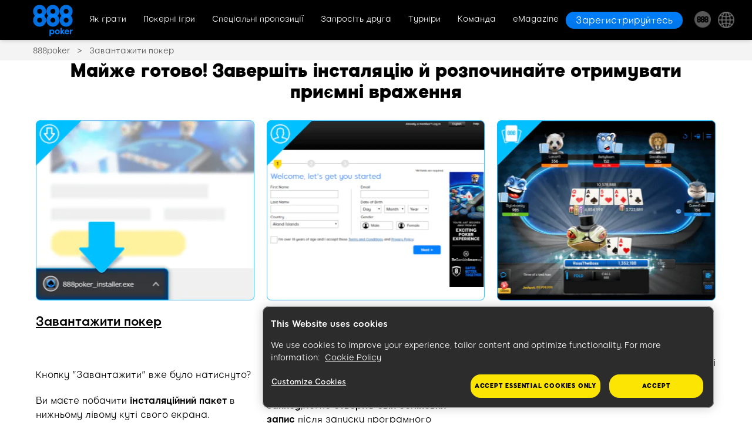

--- FILE ---
content_type: text/html; charset=utf-8
request_url: https://ua.888poker.com/download-poker/
body_size: 18971
content:
<!DOCTYPE html><html lang="uk"><head>
<!-- X-WCS-Correlation-Id: MgO_47qFW5eHfmhbveZtAV8zLmGqwTlxIQ0bFmafDEEXTN-PQcyZkw== -->

        
    <meta charset="UTF-8">
    <title>Завантажити покер | Завантажити покерне програмне забезпечення від 888Poker</title>
    
    <meta name="description" content="Завантажити покер | Завантажити покерне програмне забезпечення від 888Poker">
    <meta name="template" content="poker--one-column">
    
    <meta name="backendVersion" content="2026.112.181827.0007292891-20/01/2026 23:38:04-prod">
    <meta name="contentVersion" content="publish_date:21/09/2023 14:19:29-prod">
    <meta name="viewport" content="viewport-fit=cover, width=device-width, initial-scale=1, maximum-scale=1 user-scalable=0, minimal-ui">
    <meta name="robots" content="index, follow">

    <meta property="og:title" content="Завантажити покер | Завантажити покерне програмне забезпечення від 888Poker">
    <meta property="og:url" content="https://ua.888poker.com/download-poker/">
    
    
    <meta property="og:description" content="Завантажити покер | Завантажити покерне програмне забезпечення від 888Poker">
    
    
    
        <meta name="msvalidate.01" content="B232BE3C089BAA4DD825BE95D3E8C146">
    
        <meta name="yandex-verification" content="49a785511e723bb9">
    
    
    
    
        <meta http-equiv="X-UA-Compatible" content="IE =8; IE=EDGE">
    
        <meta http-equiv="CACHE-CONTROL" content="NO-CACHE">
    
        <meta http-equiv="CONTENT-TYPE" content="text/html">
    
        <meta http-equiv="CONTENT-LANGUAGE" content="UA">
    
    
    
        <!-- -- External 888 CSS JS Head Top ---->
        
<script id="sCutScript">
    (function(g) {
        g.sCut = null;
        g.sCut2 = null;
        var sCutCallback = [];
        var sCutInitialized = false;
        g.onsCutInitialized = function (callback) {
            if (typeof callback === 'function') {
                sCutCallback.push(callback);
                if (sCutInitialized === true) {
                    callback(g.sCut);
                }
            }
        };
        g.fireSCutInitialized = function() { 
            sCutInitialized = true;
            sCutCallback.forEach(function(cb) {cb(g.sCut);});
        };
        g.sCutInit = {
            allowedParameters: ["affiliate","afid","anid","arena","BlockedreasonID","brand","buyin","campaignID","cashier","cid","claim","clientdownload","crm","CTAVersion","ctafeature","currency","currentpos","country","dl","dlp","downloadbrand","email","fb_id","firstname","flag","ftd","gametype","gclid","GMTGapreal","guid","ic","imgAndroidPhone","imgAndroidTab","imgiPad","imgiPhone","imgPC","iseligible","isftd","isWrapped","LandingPage","lang","lastname","livedealer","lobby","loyaltylevel","mkw","mkw2","mm_id","mode","mobilenumber","newstext","nickname","odmOptInToken","origcid","pg_alreadycreated","pg_bran","pg_buyin_stakes","pg_casbo_template","pg_game_type","pg_language","pg_maximum_buyin","pg_name","pg_password","pg_recurrence","pg_seats","pg_serial","pg_starting_datetime","pg_starting_datetime_gmt","pg_username","pg_video","pid","ProductPackageID","promocode","poker8","real","region","runlowcash","RwIsAll","RwIsEight","RwIsMac","RwIsUk","SearchTerm","sem","serial","sr","st","st2","stakes","state","stopforerrors","tableformat","tablename","targetid","team","teamlogo","teamname","TestData","TestingBonusType","TestingErrorCode","time","timercounter","tourformat","tourid","tourname","tourtype","txtA","txtAndroidTabA","txtAndroidTabB","txtB","txtC","txtD","txtE","txtiPadA","txtiPadB","txtPCA","txtPCB","userContext","username","userstatus","utm_campaign","utm_medium","utm_source","v7","ver","vip","WebContainer","wrapperVersion","wtc","wtv"],
            serial: 1927680,
            lang: 'ua',
            testData: {"queryserial":"1927680","orig-lp":"https://ua.888poker.com/download-poker/","substrategy":"UnknownStrategy","currentvisittype":"Unknown","strategy":"ValidSerialInQueryParam","strategysource":"currentvisit"},
            additionalParameters: {"country":"usa","lang":"ua","sr":"1927680","TestData":"{\u0022queryserial\u0022:\u00221927680\u0022,\u0022orig-lp\u0022:\u0022https://ua.888poker.com/download-poker/\u0022,\u0022substrategy\u0022:\u0022UnknownStrategy\u0022,\u0022currentvisittype\u0022:\u0022Unknown\u0022,\u0022strategy\u0022:\u0022ValidSerialInQueryParam\u0022,\u0022strategysource\u0022:\u0022currentvisit\u0022}"},
            options: {"correlationId":"MgO_47qFW5eHfmhbveZtAV8zLmGqwTlxIQ0bFmafDEEXTN-PQcyZkw==","log":false,"testDataCookieDomain":"888poker.com","testDataCookieMaxAge":604800,"testDataCookieSameSite":"none","testDataCookieSecure":true,"testDataCookie":{"domain":"888poker.com","sameSite":"none","secure":true,"expiresIn":604800,"extendExpiration":true,"modified":true}}
        };        
    })(this);
</script>
<script async="" type="text/javascript" src="/js/funnel-data-v5.min.js?x=1.2.165" onerror="fireSCutInitialized()"></script>
<script defer="defer" type="text/javascript" src="https://rum.hlx.page/.rum/@adobe/helix-rum-js@%5E2/dist/rum-standalone.js" data-routing="program=73704,environment=696678,tier=publish"></script>
<script type="text/javascript" defer="" src="https://poker-staticcontent.safe-iplay.com/website/shared/pokerMainAEM.js"></script>
        <!-- -- / External 888 CSS JS Head Top ---->
    
    
  <link rel="canonical" href="https://ua.888poker.com/download-poker/">
  
  <link rel="amphtml" href="https://ua.888poker.com/download-poker/?amp">

    



    
    
        <link as="style" href="https://images.images4us.com/79c0e13757a4f5c9fe68d9592cda78cc9462a382946b3520c432da0604afd114/aem-static/css/poker-top-section.css" rel="preload stylesheet" type="text/css">
    

    
    
    

    

    
    

    
    

    
    
    <script async="" src="/etc.clientlibs/core/wcm/components/commons/datalayer/v2/clientlibs/core.wcm.components.commons.datalayer.v2.lc-1e0136bad0acfb78be509234578e44f9-lc.min.js"></script>


    
    <script async="" src="/etc.clientlibs/core/wcm/components/commons/datalayer/acdl/core.wcm.components.commons.datalayer.acdl.lc-bf921af342fd2c40139671dbf0920a1f-lc.min.js"></script>




    
  <!-- Data Layer -->
  <script>
    let modelDataLayer = '{"vip":"","lang":"ua","country":"usa","brandId":"1","state":"","mkw":"","mkw2":"","wtv":"","wtc":"","st":"","sr":"1927680","cid":"","Origcid":"","serial":"1927680","anid":"","flag":"","searchTerm":"","ftd":"","real":"","playerStatusID":"","arena":"","userstatus":"","subBrandId":"1","market":"COM","environment":"false%20%3F%20%22state%22%20%3A%20%22live%22","ver":"","unsupportedCountry":"","csstatus":"%28function%20%28t%29%20%7B%20var%20e%20%3D%20document.cookie%2C%20n%20%3D%20t%20%2B%20%22%3D%22%2C%20o%20%3D%20e.indexOf%28%22%3B%20%22%20%2B%20n%29%3B%20if%20%28-1%20%3D%3D%20o%29%20%7B%20if%20%28o%20%3D%20e.indexOf%28n%29%2C%200%20%21%3D%20o%29%20return%20null%20%7D%20else%20o%20%2B%3D%202%3B%20var%20i%20%3D%20document.cookie.indexOf%28%22%3B%22%2C%20o%29%3B%20return%20-1%20%3D%3D%20i%20%26%26%20%28i%20%3D%20e.length%29%2C%20unescape%28e.substring%28o%20%2B%20n.length%2C%20i%29%29%20%7D%29%28%27cstatus%27%29"}',
      modelFunctionKeys = 'environment,csstatus',
      dataLayerJson = {};

    if (modelDataLayer !== "") {
      let functionKeys = modelFunctionKeys.split(","),
        jsFunction = "";

      dataLayerJson = JSON.parse(modelDataLayer);

      for (let key of functionKeys) {
        jsFunction = decodeURIComponent(dataLayerJson[key]);
        try {
          dataLayerJson[key] = eval(jsFunction);
        } catch (e) {
          dataLayerJson[key] = null;
          console.log(
            "WARNING: Error in Data Layer function [" + key + "]: " + e.message
          );
        }
      }
    }

    window.dataLayer = window.dataLayer || [];
    dataLayer.push(dataLayerJson);
  </script>

  
    <!--Google Tag Manager-->
    <script>
      (function (w, d, s, l, i) {
        w[l] = w[l] || [];
        w[l].push({ "gtm.start": new Date().getTime(), event: "gtm.js" });
        var f = d.getElementsByTagName(s)[0],
          j = d.createElement(s),
          dl = l != "dataLayer" ? "&l=" + l : "";
        j.async = true;
        j.setAttribute("class", "optanon-category-C0001");
        j.src = "https://www.googletagmanager.com/gtm.js?id=" + i + dl;
        f.parentNode.insertBefore(j, f);
      })(
        window,
        document,
        "script",
        "dataLayer",
        'GTM-MRHZ3XL'
      );
    </script>
  

  
    <!--Custom JS-->
    <script>
      // >>>>>>>>>>>>>>>>>> add sesionStorrage for routerCtaClick - START <<<<<<<<<<<<<<<<<<<<<<<<
document.addEventListener('click', (e) => {
  if (e.target.closest('a[href^="/router"]')) {
    sessionStorage.setItem('downloadByRouterCta','clicked')
  }
  if (e.target.closest('a[onclick*="poker.download"]') || e.target.closest('a[href*="poker.download"]')) {
    sessionStorage.setItem('downloadByFunctionCta','clicked')
  }
})

const downloadByRouterCtaClicked = sessionStorage.downloadByRouterCta === 'clicked' 
if (downloadByRouterCtaClicked) {
  setTimeout(() => {
    sessionStorage.removeItem('downloadByRouterCta');
  }, 3000) 
}

const downloadByFunctionCtaClicked = sessionStorage.downloadByFunctionCta === 'clicked' 
if (downloadByFunctionCtaClicked) {
 setTimeout(() => {
sessionStorage.removeItem('downloadByFunctionCta');
 }, 3000) 
}
// >>>>>>>>>>>>>>>>>> add sesionStorrage for routerCtaClick - END <<<<<<<<<<<<<<<<<<<<<<<<<<

//rlLang & rlCountry
var rlLang = 'ua'
var rlCountry =  'usa';

var requestCurrentDate='01/21/2026';
var requestCurrentTime='00:08:32';
var country='usa';
 const webClientFolder = location.href.indexOf('888poker.com/play-poker-online');

    if (webClientFolder > -1 || location.href.indexOf('888poker.com/app/poker-history/') > -1) {
        //remove the shell css file from the web client folder
        var linkNode = document.getElementById("b2cMainCss");
        if (linkNode) {
            linkNode.parentNode.removeChild(linkNode);
        }
    }

window.addEventListener('load', (event) => {
    if (typeof uc != 'undefined' && window.location.pathname !== '/play-poker-online/') {
    const callBack = () => {
        uc.init.onClientLoad();
    };
    window.addEventListener('DOMContentLoaded', callBack);
}
});

    let isAndroidPage = window.location.href.includes("/androidapp");
    let AFBKey = rlCountry == "bra" ? "336a6288-4f4d-43c4-a298-4eb68d55f09a" : "93eb46c4-501a-4844-b36b-e0be502953b9";

    if (/Android|webOS|iPhone|iPad|iPod|BlackBerry|IEMobile|Opera Mini/i.test(navigator.userAgent) && !isAndroidPage && window.location.href.indexOf("com/play-poker-online") < 0) {
        !(function (t, e, n, s, a, c, i, o, p) {
            (t.AppsFlyerSdkObject = a),
                (t.AF = t.AF || function () {
                    (t.AF.q = t.AF.q || []).push([Date.now()].concat(Array.prototype.slice.call(arguments)));
                }),
                (t.AF.id = t.AF.id || i),
                (t.AF.plugins = {}),
                (o = e.createElement(n)),
                (p = e.getElementsByTagName(n)[0]),
                (o.async = 1),
                (o.src = "https://websdk.appsflyer.com?" + (c.length > 0 ? "st=" + c.split(",").sort().join(",") + "&" : "") + (i.length > 0 ? "af_id=" + i : "")),
                p.parentNode.insertBefore(o, p);
        })(window, document, "script", 0, "AF", "banners", { banners: { key: AFBKey } });
        AF("banners", "showBanner");
    }

document.write('<link rel="preconnect" href="https://stage-poker-staticcontent.safe-iplay.com/">');
document.write('<link rel="preconnect" href="https://poker-staticcontent.safe-iplay.com/">');
document.write('<link rel="preconnect" href="https://images.images4us.com">');

(() => {
  let optimizelyScript = document.createElement('script')
  optimizelyScript.src = "https://optimizely-edge.com/edge-client/v1/15304250335/27195100492"
  optimizelyScript.referrerPolicy = "no-referrer-when-downgrade"

  document.head.insertAdjacentElement('afterbegin', optimizelyScript)
})()
    </script>
  

  

    <link rel="shortcut icon" href="/content/dam/holdings888/888poker/common/icons/888-favicon.ico">
    

    </head>
    <body class="poker-page page basicpage" id="page-8ec7e569f3" data-cmp-link-accessibility-enabled="" data-cmp-link-accessibility-text="opens in a new tab" data-cmp-data-layer-enabled="">

        

        
    <!--Custom JS for body-->
    <script>
       
    </script>


                

                
                    
  
  

                    
<div class="experiencefragment_header experiencefragment"><div id="experiencefragment-f7b06c8c2b" class="cmp-experiencefragment cmp-experiencefragment--header" data-mbox-id="header_mbox_id" hide-in-uc="">



<div class="   ">
    
    <div class="container-wrapper    ">
        

        
    
    <div id="container-972ab46091" class="cmp-container">
        
        <div class="header">







    


<header class="header-default">
    <div class="header-component" itemscope="itemscope" itemtype="https://schema.org/SiteNavigationElement">
        <div class="header-container">
            <div class="logo-container">
                <a href="https://ua.888poker.com/">
                    <img src="/content/dam/holdings888/888poker/common/icons/header-icons/888poker-logo-blue.png" alt="888 Poker" class="image-logo">
                </a>
                <a class="d-md-none">
                    <img class="image-logo">
                </a>
            </div>
            <div class="container-menu">
                <div class="wrapper">
                    <!-- hamburger -->
                    <button type="button" class="burger-menu js-burger" id="burger" aria-label="Burger Menu">
                        <span></span>
                        <span></span>
                        <span></span>
                        <span></span>
                    </button>
                    <!-- /hamburger -->
                    <div class="overlay js-overlay" id="overlay">
                    </div>
                    <!-- ++ items menu navigation ++ -->
                    <nav class="navbar-header js-navbar-header" id="navbar-header">
                        <div class="menu links parsys">




    
    
    <div class="menu-item">

    



<a itemprop="url" href="/how-to-play-poker/" data-toggle="sub-menu" analytics-text="Як грати" class="sub-menu-toggle ">Як грати</a>
<ul class="sub-menu">
    <li class="first-menu-item-child-mobile">
        <a href="/how-to-play-poker/">Як грати</a>
    </li>
    
        <li class="menu-item-child">
            <a itemprop="url" href="/how-to-play-poker/strategy/" analytics-text="Покерна стратегія">Покерна стратегія</a>
        </li>
    
        <li class="menu-item-child">
            <a itemprop="url" href="/how-to-play-poker/rules/" analytics-text="Правила гри в покер">Правила гри в покер</a>
        </li>
    
        <li class="menu-item-child">
            <a itemprop="url" href="/how-to-play-poker/hands/" analytics-text="Покерні руки-комбінації">Покерні руки-комбінації</a>
        </li>
    
        <li class="menu-item-child">
            <a itemprop="url" href="/poker-software/" analytics-text="Посібники щодо програмного забезпечення">Посібники щодо програмного забезпечення</a>
        </li>
    
        <li class="menu-item-child">
            <a itemprop="url" href="/mobile-poker/" analytics-text="Усі платформи">Усі платформи</a>
        </li>
    
        <li class="menu-item-child">
            <a itemprop="url" href="/poker-software/limits-and-rake/" analytics-text="Ліміти і рейки">Ліміти і рейки</a>
        </li>
    
</ul>
</div>


    
    
    <div class="menu-item">

    



<a itemprop="url" href="/poker-games/" data-toggle="sub-menu" analytics-text="Покерні ігри" class="sub-menu-toggle ">Покерні ігри</a>
<ul class="sub-menu">
    <li class="first-menu-item-child-mobile">
        <a href="/poker-games/">Покерні ігри</a>
    </li>
    
        <li class="menu-item-child">
            <a itemprop="url" href="/poker-games/texas-holdem/" analytics-text="Texas Holdem">Texas Holdem</a>
        </li>
    
        <li class="menu-item-child">
            <a itemprop="url" href="/poker-games/omaha/" analytics-text="Omaha">Omaha</a>
        </li>
    
        <li class="menu-item-child">
            <a itemprop="url" href="/poker-games/omaha-hi-lo/" analytics-text="Omaha Hi Lo">Omaha Hi Lo</a>
        </li>
    
        <li class="menu-item-child">
            <a itemprop="url" href="/poker-games/blast-game/" analytics-text="Blast">Blast</a>
        </li>
    
        <li class="menu-item-child">
            <a itemprop="url" href="/poker-games/snap/" analytics-text="Snap">Snap</a>
        </li>
    
</ul>
</div>


    
    
    <div class="menu-item">

    



<a itemprop="url" href="/poker-promotions/" data-toggle="sub-menu" analytics-text="Спеціальні пропозиції" class="sub-menu-toggle ">Спеціальні пропозиції</a>
<ul class="sub-menu">
    <li class="first-menu-item-child-mobile">
        <a href="/poker-promotions/">Спеціальні пропозиції</a>
    </li>
    
        <li class="menu-item-child">
            <a itemprop="url" href="/poker-promotions/bonus/" analytics-text="Вступний бонус">Вступний бонус</a>
        </li>
    
        <li class="menu-item-child">
            <a itemprop="url" href="/poker-promotions/poker-get30-bonus/" analytics-text="Бонус на перший депозит">Бонус на перший депозит</a>
        </li>
    
        <li class="menu-item-child">
            <a itemprop="url" href="/poker-promotions/bonus/no-deposit-8/" analytics-text="Бездепозитний бонус">Бездепозитний бонус</a>
        </li>
    
        <li class="menu-item-child">
            <a itemprop="url" href="/poker-promotions/play-with-friends/" analytics-text="Грайте з друзями">Грайте з друзями</a>
        </li>
    
        <li class="menu-item-child">
            <a itemprop="url" href="/poker-promotions/invite-a-friend/iaf/" analytics-text="Запросіть друга">Запросіть друга</a>
        </li>
    
        <li class="menu-item-child">
            <a itemprop="url" href="/888poker-club/" analytics-text="888poker Club">888poker Club</a>
        </li>
    
</ul>
</div>


    
    
    <div class="menu-item">

    



<a itemprop="url" href="/real-money-poker/" data-toggle="sub-menu" analytics-text="Запросіть друга" class="sub-menu-toggle ">Запросіть друга</a>
<ul class="sub-menu">
    <li class="first-menu-item-child-mobile">
        <a href="/real-money-poker/">Запросіть друга</a>
    </li>
    
        <li class="menu-item-child">
            <a itemprop="url" href="/real-money-poker/deposit/" analytics-text="Як внести депозит">Як внести депозит</a>
        </li>
    
        <li class="menu-item-child">
            <a itemprop="url" href="/real-money-poker/cashout/" analytics-text="Як вивести кошти">Як вивести кошти</a>
        </li>
    
        <li class="menu-item-child">
            <a itemprop="url" href="/real-money-poker/deposit/payment-methods/" analytics-text="Способи оплати">Способи оплати</a>
        </li>
    
        <li class="menu-item-child">
            <a itemprop="url" href="/real-money-poker/deposit/limits/" analytics-text="Депозитні ліміти">Депозитні ліміти</a>
        </li>
    
        <li class="menu-item-child">
            <a itemprop="url" href="/real-money-poker/deposit/money-transfer/" analytics-text="Грошові перекази">Грошові перекази</a>
        </li>
    
</ul>
</div>


    
    
    <div class="menu-item">

    



<a itemprop="url" href="/poker-tournaments/" data-toggle="sub-menu" analytics-text="Турніри" class="sub-menu-toggle ">Турніри</a>
<ul class="sub-menu">
    <li class="first-menu-item-child-mobile">
        <a href="/poker-tournaments/">Турніри</a>
    </li>
    
        <li class="menu-item-child">
            <a itemprop="url" href="/poker-tournaments/types/" analytics-text="Тип турнірів">Тип турнірів</a>
        </li>
    
        <li class="menu-item-child">
            <a itemprop="url" href="/poker-tournaments/types/multi-table-tournament/" analytics-text="MTT">MTT</a>
        </li>
    
        <li class="menu-item-child">
            <a itemprop="url" href="/poker-games/pko/" analytics-text="PKO">PKO</a>
        </li>
    
        <li class="menu-item-child">
            <a itemprop="url" href="/poker-tournaments/mystery-bounty/" analytics-text="Mystery Bounty">Mystery Bounty</a>
        </li>
    
        <li class="menu-item-child">
            <a itemprop="url" href="/888live-events/" analytics-text="888poker LIVE">888poker LIVE</a>
        </li>
    
</ul>
</div>


    
    
    <div class="menu-item">

    



<a itemprop="url" href="/the-team/" data-toggle="sub-menu" analytics-text="Команда" class="sub-menu-toggle no-children">Команда</a>
<ul class="sub-menu">
    <li class="first-menu-item-child-mobile">
        <a href="/the-team/">Команда</a>
    </li>
    
</ul>
</div>


    
    
    <div class="menu-item">

    



<a itemprop="url" href="https://ru.888poker.com/magazine/" data-toggle="sub-menu" analytics-text="eMagazine" class="sub-menu-toggle ">eMagazine</a>
<ul class="sub-menu">
    <li class="first-menu-item-child-mobile">
        <a href="https://ru.888poker.com/magazine/">eMagazine</a>
    </li>
    
        <li class="menu-item-child">
            <a itemprop="url" href="https://ru.888poker.com/magazine/strategy" analytics-text="Poker Strategy">Poker Strategy</a>
        </li>
    
        <li class="menu-item-child">
            <a itemprop="url" href="https://ru.888poker.com/magazine/poker-world" analytics-text="Poker World">Poker World</a>
        </li>
    
        <li class="menu-item-child">
            <a itemprop="url" href="https://ru.888poker.com/magazine/888news" analytics-text="888 News">888 News</a>
        </li>
    
</ul>
</div>


</div>


                         <!-- help desktop -->
                        
                        <!-- cta primary, outline and logo extra desktop -->
                        <div class="cta-header-desktop">
                            <ul class="play-now-menu-cta">
                                <li>
                                    <a>
                                        <img class="image-logo-extra">
                                    </a>
                                </li>

                                
                                <li>
                                    
    

    <div class="cta-template cta-primary">
        <a href="/register/" onclick="poker.sendAnalytics('Зарегистрируйтесь')" aria-label="Зарегистрируйтесь">
                <span class="label ">Зарегистрируйтесь</span>
                
        </a>
    </div>


                                </li>
                            </ul>
                        </div>
                        <!-- /cta primary, outline and logo extra desktop -->
                        <!-- brands-->
                        <div class="menu brands">
                            <div class="menu-item">
                                <a itemprop="url" data-toggle="sub-menu" class="sub-menu-toggle ">
                                    <img src="/content/dam/holdings888/888poker/common/icons/header-icons/888-ball-dark-grey.png" alt="888 Sites">
                                    <span>888 Sites</span>
                                </a>
                                <ul class="sub-menu">
                                    
                                        <li class="menu-item-child">
                                            <a href="https://www.888.com" analytics-text="888.com" onclick="" target="_blank" class="addsCut">
                                                <img src="/content/dam/holdings888/888poker/common/icons/header-icons/ring-grey.png" alt="888.com">
                                                888.com
                                            </a>
                                        </li>
                                    
                                        <li class="menu-item-child">
                                            <a href="https://www.888casino.com" analytics-text="Казино" onclick="" target="_blank" class="addsCut">
                                                <img src="/content/dam/holdings888/888poker/common/icons/header-icons/ring-green.png" alt="Казино">
                                                Казино
                                            </a>
                                        </li>
                                    
                                        <li class="menu-item-child">
                                            <a href="https://www.888sport.com/" analytics-text="Спорт" onclick="" target="_blank" class="addsCut">
                                                <img src="/content/dam/holdings888/888poker/common/icons/header-icons/ring-orange.png" alt="Betting">
                                                Sport
                                            </a>
                                        </li>
                                    
                                        <li class="menu-item-child">
                                            <a href="/responsible-gaming/" analytics-text="Відповідальна гра" onclick="" target="_blank">
                                                <img src="/content/dam/holdings888/888poker/common/icons/header-icons/stemma.png" alt="Відповідальна гра">
                                                Відповідальна гра
                                            </a>
                                        </li>
                                    
                                        <li class="menu-item-child">
                                            <a href="https://help.888.com/hc/en-gb" analytics-text="Онлайн-довідка" onclick="" target="_blank" class="addsCut">
                                                <img src="/content/dam/holdings888/888poker/common/icons/header-icons/888-question-mark-primary.png" alt="Онлайн-довідка">
                                                Онлайн-довідка
                                            </a>
                                        </li>
                                    
                                </ul>
                            </div>
                        </div>
                        <!-- /brands-->
                        <!--  ++ language-switcher ++ -->
                        <!-- ++ <div class="langs " style="display: block;" data-sly-test="true"> ++ -->
                        <div class="wrapper-langs parsys">




    
    
    <div class="language-switcher">




    


<div class="langs" style="display: block;">
    <li class="language-switcher mobile-main-menu-li menu" id="pc-langs-li">
        <div class="mobile-sub-menu-item menu-item menu-item-child">
			<div class="clear-lang">
				<span class="world-icon icon--world-grey d-inline-block"></span>
				<span class="current-language" data-toggle="sub-menu">UA</span>
			</div>
            <div class="lang-container clear sub-menu" style="display: block;">
                <span></span>
                <span class="languagesTitle">Виберіть свою мову:</span> <!-- Choose your language: -->
                <ul class="languagesList">

                    
                        <li class="languageLink menu-item">
                            <a href="https://www.888poker.com/download-poker/?lang=en" analytics-text="English" class=" lcSwitcher">English</a>
                        </li>
                    
                        <li class="languageLink menu-item">
                            <a href="https://es.888poker.com/download-poker/" analytics-text="Español" class=" lcSwitcher">Español</a>
                        </li>
                    
                        <li class="languageLink menu-item">
                            <a href="https://br.888poker.com/download-poker/" analytics-text="Português" class=" lcSwitcher">Português</a>
                        </li>
                    

                </ul>
                <span class="countriesTitle">Виберіть свою країну:</span> <!-- Choose your Country -->

                <ul class="countriesList">

                    
                    <li class="countryLink menu-item">
                        <a href="#" analytics-text="España" class=" lcSwitcher">España</a>
                    </li>
                    
                    <li class="countryLink menu-item">
                        <a href="https://poker.888.pt/" analytics-text="Portugal" class=" lcSwitcher">Portugal</a>
                    </li>
                    
                    <li class="countryLink menu-item">
                        <a href="https://888poker.de/" analytics-text="Deutschland" class=" lcSwitcher">Deutschland</a>
                    </li>
                    
                    <li class="countryLink menu-item">
                        <a href="#" analytics-text="România" class=" lcSwitcher">România</a>
                    </li>
                    
                    <li class="countryLink menu-item">
                        <a href="https://www.888poker.dk/" analytics-text="Danmark" class=" lcSwitcher">Danmark</a>
                    </li>
                    
                    <li class="countryLink menu-item">
                        <a href="https://us.888poker.com/" analytics-text="USA" class=" lcSwitcher">USA</a>
                    </li>
                    
                    <li class="countryLink menu-item">
                        <a href="#" analytics-text="Italia" class=" lcSwitcher">Italia</a>
                    </li>
                    
                    <li class="countryLink menu-item">
                        <a href="https://www.888poker.ca/" analytics-text="Ontario" class=" lcSwitcher">Ontario</a>
                    </li>
                    
                    <li class="countryLink menu-item">
                        <a href="#" analytics-text="Sverige" class=" lcSwitcher">Sverige</a>
                    </li>
                    
                </ul>
            </div>
        </div>
    </li>
</div></div>


</div>

                        <!-- ++ <sly data-sly-include="language-switcher.html"></sly> ++ -->
                        <!--  ++ /language-switcher ++ -->
                        <!-- ++ /items menu navigation ++ -->

                        <!-- help mobile -->
                        
                        <!-- ++ cta yellow mobile ++ -->
                        <div class="mobile-menu-cta js-mobile-menu-cta">
                            <ul class="sub-menu"></ul>
                            <li class="menu-item menu-item-child">

                                
    

    <div class="cta-template cta-secondary">
        <a href="/register/" onclick="poker.sendAnalytics('Зарегистрируйтесь')" aria-label="Зарегистрируйтесь">
                <span class="label ">Зарегистрируйтесь</span>
                
        </a>
    </div>


                            </li>
                        </div>
                        <!-- ++ /cta yellow mobile ++ -->

                        <!-- dark mode switch for blog Desktop / Mobile -->
                        <div class="wrapper-dark-mode dark-mode-switch">


    


</div>

                        <!-- / dark mode switch for blog  Desktop / Mobile  -->
                    </nav>
                </div>
            </div>       
            <!-- cta primary, outline and logo extra Mobile -->
            <div class="cta-header-mobile">
                <ul class="play-now-menu-cta">
                    
                    <li>
                        
    

    <div class="cta-template cta-primary">
        <a href="/register/" onclick="poker.sendAnalytics('Зарегистрируйтесь')" aria-label="Зарегистрируйтесь">
                <span class="label ">Зарегистрируйтесь</span>
                
        </a>
    </div>

                    </li>
                </ul>
            </div>
            <!-- /cta primary, outline and logo extra Mobile -->
        </div>
    </div>
</header>
</div>
<div class="mobile-icon-menu">



    



<div class="mobile-icon-menu-component ">
    <div class="menu-items-wrapper">
        
            
            <a class="menu-item" href="/" onclick="poker.sendAnalytics('Головна')">
                <div class="icon"><img src="/content/dam/holdings888/888poker/common/icons/mobile-icon-menu/mobile-menu-home.png" alt="Головна"></div>
                <span>Головна</span>
            </a>
        

        
            
            <a class="menu-item" href="/poker-games/" onclick="poker.sendAnalytics('покерні ігри')">
                <div class="icon"><img src="/content/dam/holdings888/888poker/common/icons/mobile-icon-menu/mobile-menu-poker.png" alt="покерні ігри"></div>
                <span>покерні ігри</span>
            </a>
        

        
            
            <a class="menu-item" href="/poker-tournaments/" onclick="poker.sendAnalytics('турниры')">
                <div class="icon"><img src="/content/dam/holdings888/888poker/common/icons/mobile-icon-menu/mobile-menu-tournaments.png" alt="турниры"></div>
                <span>турниры</span>
            </a>
        

        
            
            <a class="menu-item" href="/poker-promotions/" onclick="poker.sendAnalytics('Акції')">
                <div class="icon"><img src="/content/dam/holdings888/888poker/common/icons/mobile-icon-menu/mobile-menu-promotion.png" alt="Акції"></div>
                <span>Акції</span>
            </a>
        
    </div>
</div>
</div>
<div class="free-html">


    



    
    <div class="free-html-component">
        <style>
  @media only screen and (max-width: 1117px) {
    .header .header-component .header-container .cta-header-mobile ul.play-now-menu-cta .cta-template a {
      font-size: 0.75rem;
      padding: 0.25rem 0.5rem;
    }
  }
</style>
        
        
    </div>
</div>
<div class="free-html">


    



    
    <div class="free-html-component">
        <script>
  function attachHeaderGA() {
    const name = "onclick"
    const valueWB = "poker.sendAnalytics('Вступний бонус')"
    const valueFDB = "poker.sendAnalytics('Бонус на перший депозит')"
    const valueNDB = "poker.sendAnalytics('Бездепозитний бонус')"

    const WB = document.querySelector('header #navbar-header .menu-item-child a[href="/poker-promotions/bonus/"]')
    const FDB = document.querySelector('header #navbar-header .menu-item-child a[href="/poker-promotions/poker-get30-bonus/"]')
    const NDB = document.querySelector('header #navbar-header .menu-item-child a[href="/poker-promotions/bonus/no-deposit-8/"]')

    if (WB) WB.setAttribute(name, valueWB)
    if (FDB) FDB.setAttribute(name, valueFDB)
    if (NDB) NDB.setAttribute(name, valueNDB)
  }

  window.addEventListener('load', attachHeaderGA)
</script>
        <style>

</style>
        <script>

</script>
    </div>
</div>
<div class="free-html">


    



    
    <div class="free-html-component">
        <script>
    function hideMenuItemsForBrazil(country) {
        // Check if the country is Brazil
        if (country === 'bra') {

            const menuItems = document.querySelectorAll('.menu.brands .sub-menu .menu-item-child');


            if (menuItems[1]) {
                menuItems[1].remove();
            }

            if (menuItems[2]) {
                menuItems[2].remove();
            }
        }

        // Check if the country is GBR/UK
        if (country === 'gbr') {
            const links = document.querySelectorAll('.sub-menu .menu-item-child a');
           
            links.forEach(link => {

                if (
                    link.getAttribute('href') === '/real-money-poker/deposit/money-transfer/' ||
                    link.textContent.trim() === 'Money Transfer'
                ) {
                    const li = link.closest('li.menu-item-child');
                    if (li) {
                        li.remove();
                    }
                }
            });
        }
    }


document.addEventListener('DOMContentLoaded', function () {
    hideMenuItemsForBrazil(country);
});
</script>
        <style>

</style>
        <script>

</script>
    </div>
</div>

        
    </div>

    </div>
</div></div>

    
</div>
<div class="experiencefragment_breadcrumb experiencefragment"><div id="experiencefragment-cd4aef824b" class="cmp-experiencefragment cmp-experiencefragment--breadcrumb" hide-in-uc="">



<div class="   ">
    
    <div class="container-wrapper    ">
        

        
    
    <div id="container-887800cebb" class="cmp-container">
        
        <div class="breadcrumb">





    



    <div class="breadcrumb-component ">
        <div class="main-container">
            
            <nav aria-label="Breadcrumb">
            <ol class="list" itemscope="" itemtype="http://schema.org/BreadcrumbList">
                
                
                <li class="item  hoverable" itemprop="itemListElement" itemscope="" itemtype="http://schema.org/ListItem">
                    <a class="link hoverable" href="/" itemprop="item">
                        <span itemprop="name">888poker</span>
                    </a>
                    <meta itemprop="position" content="1">
                </li>
            
                
                
                <li class="item active hoverable" itemprop="itemListElement" itemscope="" itemtype="http://schema.org/ListItem">
                    <a class="link hoverable" href="/download-poker/" itemprop="item" aria-current="page">
                        <span itemprop="name">Завантажити покер</span>
                    </a>
                    <meta itemprop="position" content="2">
                </li>
            </ol>
        </nav>
        </div>
    </div>

</div>

        
    </div>

    </div>
</div></div>

    
</div>
<div class="root container responsivegrid">



<div class="   " id="page">
    
    <div class="container-wrapper    ">
        

        
    
    <div id="container-b507ab2247" class="cmp-container">
        
        <div class="banner-disclaimer">


    





    
        <div class="banner-disclaimer-component promoStyle" _data-mbox-id="disclaimer_888poker_com_uk"><script>document.querySelectorAll(".banner-disclaimer").forEach(el => el.remove());</script>

</div>
    
</div>
<div class="container responsivegrid">



<div class="   ">
    
    <div class="container-wrapper main-container   ">
        

        
    
    <div id="container-746943c2bc" class="cmp-container">
        
        <div class="rich-text">


    




<div class="rich-text-component None None">
    <div class="text"> <div class="small-12 column rich-text"><h3 style=" margin-bottom: 20px;font-weight:900; text-align:center;font-size: 30px;">Майже готово! Завершіть інсталяцію й розпочинайте отримувати приємні враження</h3></div></div>
</div></div>
<div class="grid">





    


<div class="grid-component">
    

    

    
        <div class="column-container  three-columns  ">
            <div class="column  ">
                <div class="parsys">




    
    
    <div class="image">


    



<div class="image-component img-100   ">

     <div class="image-container js-modal-open modal-enabled">
          
    
    

    
        
        <picture>
            <source type="image/webp" srcset="/content/dam/holdings888/888poker/com/ua/download-poker/TS-46080%20Download%20Page%20Renewal-COM-img-01-1612942926977_tcm1531-510152.png/jcr:content/renditions/basic-webp 1x" width="388" height="320">
            <img src="/content/dam/holdings888/888poker/com/ua/download-poker/TS-46080%20Download%20Page%20Renewal-COM-img-01-1612942926977_tcm1531-510152.png" width="388" height="320" alt="1" title="1" loading="lazy">
        </picture>
    

     </div>
     

     
          <div class="modal js-modal js-modal-close">
               <div class="modal-dialog">
                    <div class="modal-content js-modal-content">
                         <button class="button-close js-modal-button" title="Close (Esc)" aria-label="Close (Esc)">×</button>
                         
    
    

    
        
        <picture>
            <source type="image/webp" srcset="/content/dam/holdings888/888poker/com/ua/download-poker/TS-46080%20Download%20Page%20Renewal-COM-img-01-1612942926977_tcm1531-510152.png/jcr:content/renditions/basic-webp 1x" width="388" height="320">
            <img class="modal-image js-modal-image" src="/content/dam/holdings888/888poker/com/ua/download-poker/TS-46080%20Download%20Page%20Renewal-COM-img-01-1612942926977_tcm1531-510152.png" width="388" height="320" alt="1" title="1" loading="lazy">
        </picture>
    

                    </div>
               </div>
          </div>
     
</div>
</div>


    
    
    <div class="rich-text">


    




<div class="rich-text-component  ">
    <div class="text"><p><a href="/download-poker" style="font-size: 21.0px;"><span style="color: rgb(0,0,0);"><b><u>Завантажити покер</u></b></span></a></p> <p><span class="StepsDescription">&nbsp;</span></p> <p>Кнопку "Завантажити" вже було натиснуто?</p> <p>Ви маєте побачити <b>інсталяційний пакет</b> в нижньому лівому куті свого екрана. <b>Відкрийте його і натисніть "Запустити".</b></p> <p>Не видно діалогового вікна щодо інсталяції? Клацніть <a href="/download-poker" style="color: rgb(0,192,255); text-decoration: underline;">"Завантажити"</a>, щоб повторно почати інсталяцію програмного забезпечення.</p> <p>&nbsp;</p></div>
</div></div>


</div>

            </div>
            <div class="column  ">
                <div class="parsys">




    
    
    <div class="image">


    



<div class="image-component img-100   ">

     <div class="image-container js-modal-open modal-enabled">
          
    
    

    
        
        <picture>
            <source type="image/webp" srcset="/content/dam/holdings888/888poker/com/ua/download-poker/TS-46080%20Download%20Page%20Renewal-COM-img-02-1612943021096_tcm1531-510153.png/jcr:content/renditions/basic-webp 1x" width="388" height="320">
            <img src="/content/dam/holdings888/888poker/com/ua/download-poker/TS-46080%20Download%20Page%20Renewal-COM-img-02-1612943021096_tcm1531-510153.png" width="388" height="320" alt="2" title="2" loading="lazy">
        </picture>
    

     </div>
     

     
          <div class="modal js-modal js-modal-close">
               <div class="modal-dialog">
                    <div class="modal-content js-modal-content">
                         <button class="button-close js-modal-button" title="Close (Esc)" aria-label="Close (Esc)">×</button>
                         
    
    

    
        
        <picture>
            <source type="image/webp" srcset="/content/dam/holdings888/888poker/com/ua/download-poker/TS-46080%20Download%20Page%20Renewal-COM-img-02-1612943021096_tcm1531-510153.png/jcr:content/renditions/basic-webp 1x" width="388" height="320">
            <img class="modal-image js-modal-image" src="/content/dam/holdings888/888poker/com/ua/download-poker/TS-46080%20Download%20Page%20Renewal-COM-img-02-1612943021096_tcm1531-510153.png" width="388" height="320" alt="2" title="2" loading="lazy">
        </picture>
    

                    </div>
               </div>
          </div>
     
</div>
</div>


    
    
    <div class="rich-text">


    




<div class="rich-text-component  ">
    <div class="text"><p><a href="/register/" style="font-size: 21.0px;"><b><span style="color: rgb(0,0,0);"><u>Створіть свій обліковий запис</u></span></b></a></p> <p style="font-size: 16.0px;">Вже маєте обліковий запис?<br> Просто завершіть завантаження та починайте грати!<br> <b>Якщо у вас немає облікового</b> <b>запису</b>,легко&nbsp;<b>створіть свій обліковий запис</b>&nbsp;після запуску програмного забезпечення.</p></div>
</div></div>


</div>

            </div>
            <div class="column  ">
                <div class="parsys">




    
    
    <div class="image">


    



<div class="image-component img-100   ">

     <div class="image-container js-modal-open modal-enabled">
          
    
    

    
        
        <picture>
            <source type="image/webp" srcset="/content/dam/holdings888/888poker/com/ua/download-poker/TS-46080%20Download%20Page%20Renewal-COM-img-03-1612943040607_tcm1531-510154.png/jcr:content/renditions/basic-webp 1x" width="388" height="320">
            <img src="/content/dam/holdings888/888poker/com/ua/download-poker/TS-46080%20Download%20Page%20Renewal-COM-img-03-1612943040607_tcm1531-510154.png" width="388" height="320" alt="3" title="3" loading="lazy">
        </picture>
    

     </div>
     

     
          <div class="modal js-modal js-modal-close">
               <div class="modal-dialog">
                    <div class="modal-content js-modal-content">
                         <button class="button-close js-modal-button" title="Close (Esc)" aria-label="Close (Esc)">×</button>
                         
    
    

    
        
        <picture>
            <source type="image/webp" srcset="/content/dam/holdings888/888poker/com/ua/download-poker/TS-46080%20Download%20Page%20Renewal-COM-img-03-1612943040607_tcm1531-510154.png/jcr:content/renditions/basic-webp 1x" width="388" height="320">
            <img class="modal-image js-modal-image" src="/content/dam/holdings888/888poker/com/ua/download-poker/TS-46080%20Download%20Page%20Renewal-COM-img-03-1612943040607_tcm1531-510154.png" width="388" height="320" alt="3" title="3" loading="lazy">
        </picture>
    

                    </div>
               </div>
          </div>
     
</div>
</div>


    
    
    <div class="rich-text">


    




<div class="rich-text-component  ">
    <div class="text"><p><a href="/openclient/" style="font-size: 21.0px;"><b><span style="color: rgb(0,0,0);"><u>Починайте грати!</u></span></b></a></p> <p style="font-size: 16.0px;">Пропонуючи величезний вибір захопливих турнірів, хвилюючих ігор на гроші неймовірні акції, ми створили все, щоб ви могли отримувати задоволення від гри!</p></div>
</div></div>


</div>

            </div>
        </div>
    
</div></div>
<div class="cta">



    


<div onmousedown="return false;" onselectstart="return false;" class="cta-component d-flex justify-content-center pt-small ">
    
    
    

    <div class="cta-template cta-secondary">
        <a href="/download-poker/" aria-label="СКАЧАТИ ПОКЕР ЗАРАЗ">
                <span class="label bold">СКАЧАТИ ПОКЕР ЗАРАЗ</span>
                
        </a>
    </div>

</div></div>
<div class="rich-text">


    




<div class="rich-text-component pt-medium pb-small">
    <div class="text"><p style="padding-bottom: 12.0px;">Програмне забезпеченні від 888poker <span style="color: rgb(0,192,255);"><b>є БЕЗПЕЧНИМ, ЛЕГКИМ у користування та БЕЗКОШТОВНИМ для завантаження.</b></span> Ми дуже серйозно ставимося до онлайн-безпеки, і наші зобов'язання щодо принципів безпечніших азартних ігор мають для нас величезне значення. У нашому розділі<b> <a href="/responsible-gaming/" target="_blank" class="lightblue" rel="noopener noreferrer"><span style="color: rgb(0,192,255);">Відповідальне ставлення до азартних ігор</span></a></b> можна детальніше прочитати про те, як ми гарантуємо безпечне та приємне для гри онлайн-середовище для наших гравців. Користувачам віком до 18 років заборонено грати в онлайн-ігри на 888poker.</p></div>
</div></div>
<div class="round-banner-image-overlay">


    




	<div class="round-banner-image-overlay main-container">
		<div class="round-banner-container">
			
			

			<div class="round-banner-overlay" style="background-image: url(/content/dam/holdings888/888poker/com/ua/download-poker/TS-46080%20Download%20Page%20Renewal-COM-img-04-1612948855133_tcm1531-510168.png/jcr:content/renditions/basic-webp);">
				<div class="round-banner-content">
					<div class="content-icon">
						
						
    
    

    
        
        <picture>
            <source type="image/webp" srcset="/content/dam/holdings888/888poker/com/ua/download-poker/TS-46080_Download_Page_Renewal-COM-icon-tip-1612944393070_tcm1531-510155.png/jcr:content/renditions/basic-webp 1x" width="66" height="66">
            <img src="/content/dam/holdings888/888poker/com/ua/download-poker/TS-46080_Download_Page_Renewal-COM-icon-tip-1612944393070_tcm1531-510155.png" width="66" height="66" alt="1" title="1" loading="lazy">
        </picture>
    

					</div>
					<div class="content-text">Експрес-підказки</div>
				</div>
			</div>
		</div>
	</div>


</div>
<div class="rich-text">


    




<div class="rich-text-component pt-medium ">
    <div class="text"><p><span style="color: rgb(0,192,255);"><b>Завантаження:<br> </b></span></p> <ul> <li>Установка покерного ПЗ може тривати кілька хвилин, залежно від швидкості вашого підключення до Інтернету.</li> <li>Після того, як завантаження завершиться, вам потрібно погодитися з "Ліцензійною угодою з кінцевим користувачем" для продовження.</li> <li>Виникли проблеми із завантаженням програмного забезпечення від 888poker? Вимкніть блокувальник спливаючих елементів і повторіть спробу.</li> <li>Докладнішу інформацію про завантаження покерного ПЗ див. на нашій сторінці <a href="/poker-software/" target="_blank" class="lightblue" rel="noopener noreferrer"><span style="color: rgb(0,192,255);"><b>Як почати</b></span></a> (Getting Started).</li> </ul> <p class="lightblue"><span style="color: rgb(0,192,255);"><b>Реєстрація:</b></span></p> <ul> <li>А зараз потрібно вибрати ім'я користувача та пароль. Обов’язково вкажіть правильні дані та дійсну електронну адресу, щоб ми могли надсилати вам важливі оновлення, бонуси та ваші виграші!</li> </ul> <p class="lightblue"><span style="color: rgb(0,192,255);"><b>Ласкаво просимо!</b></span></p> <ul> <li>Після приєднання ви отримаєте привітальний електронний лист. Якщо ви не можете його знайти, перевірте папки зі спамом і небажаною поштою.</li> </ul> <p class="lightblue"><span style="color: rgb(0,192,255);"><b>8 $ БЕЗКОШТОВНО:</b></span></p> <ul> <li>Ви отримаєте електронний лист із інформацією про ваші безкоштовні 8 $. Просто відкрийте пошту і клацніть на посилання, щоб надіслати запит на отримання свого бонуса.</li> </ul> <p class="lightblue"><span style="color: rgb(0,192,255);"><b>Клацніть "Касир" (Cashier)</b></span></p> <ul> <li>щоб внести свій перший депозит і розпочати використання свого <a href="https://ua.888poker.com/poker-promotions/bonus/" target="_blank" class="lightblue" rel="noopener noreferrer"><span style="color: rgb(0,192,255);"><b>Вступного бонуса та пакета</b></span></a>!</li> </ul> <p class="lightblue"><span style="color: rgb(0,192,255);"><b>Грайте:</b></span></p> <ul> <li>Клацніть на вкладку "Турніри", щоб ознайомитися з нашим широким вибором турнірів та ігор.</li> </ul> <p>&nbsp;</p></div>
</div></div>
<div class="progressive-number">

    


<div class="progressive-number-component grey-line">
    <div></div>
</div>
</div>
<div class="rich-text">


    




<div class="rich-text-component  ">
    <div class="text"><p><a href="/terms/poker-new-reg-bonus-8/">Положення і Умови</a></p></div>
</div></div>

        
    </div>

    </div>
</div></div>
<div class="free-html">


    



    
    <div class="free-html-component">
        <script>
   if (navigator.userAgent.match(/Mac/) && navigator.maxTouchPoints && navigator.maxTouchPoints > 2) {
        window.location.href = "/redirect/iphone/"
    } else {
        console.log("NOT Ipad IOS")
    }
    window.addEventListener('DOMContentLoaded', (event) => {

        if (document.referrer.indexOf("membership") > -1) {
            window.top.location.href = "/download-poker/"
        } else {
            var referrerUrlContain = window.location.href.indexOf("888poker.es") > -1 ? referrerUrlContain = "888poker.es" :
                window.location.href.indexOf("888poker.it") > -1 ? referrerUrlContain = "888poker.it" :
                    window.location.href.indexOf("888poker.dk") > -1 ? referrerUrlContain = "888poker.dk" :
                        window.location.href.indexOf("888poker.ro") > -1 ? referrerUrlContain = "888poker.ro" :
                            window.location.href.indexOf("888poker.se") > -1 ? referrerUrlContain = "888poker.se" :
                                window.location.href.indexOf("poker.888.pt") > -1 ? referrerUrlContain = "poker.888.pt" :
                                    window.location.href.indexOf("888poker.ca") > -1 ? referrerUrlContain = "888poker.ca" :
                                        window.location.href.indexOf("888poker.nl") > -1 ? referrerUrlContain = "888poker.nl" :
                                            window.location.href.indexOf("888poker.de") > -1 ? referrerUrlContain = "888poker.de" : "888poker.com";
            var iframe = document.createElement('iframe');
            var downloadLink = "";

            if (rlLang === "ru") {
                referrerUrlContain = "ru.888"
            }
            if (document.referrer.indexOf(referrerUrlContain) < 0 || document.referrer.indexOf("download-poker") > -1 || document.referrer.indexOf("magazine") > -1 || document.referrer.indexOf("blog") > -1 || document.referrer.indexOf("openclientweb") > -1 || (sessionStorage.downloadByRouterCta === 'clicked' && sessionStorage.downloadByFunctionCta !== 'clicked')) {

                if (rlLang === "ru") {
                    downloadLink = "https://www.888poker.com/downloadclient.htm?DownloadBrand=888poker&"; // RU get now the COM EN client

                } else if (window.location.href.indexOf("888poker.it") > -1) {
                        downloadLink = "/downloadclient.htm?DownloadBrand=888poker.it&lang=it&";

                    } else if (window.location.href.indexOf("888poker.es") > -1) {
                        downloadLink = "/downloadclient.htm?DownloadBrand=888poker.es&lang=es&";

                    } else if (window.location.href.indexOf("888poker.ro") > -1) {
                        downloadLink = "/downloadclient.htm?DownloadBrand=888poker.ro&lang=ro&";

                    } else if (window.location.href.indexOf("888poker.se") > -1) {
                        downloadLink = "/downloadclient.htm?DownloadBrand=888poker.se&lang=se&";

                    } else if (window.location.href.indexOf("888poker.dk") > -1) {
                        downloadLink = "/downloadclient.htm?DownloadBrand=888poker.dk&lang=dk&";

                    } else if (window.location.href.indexOf("poker.888.pt") > -1) {
                        downloadLink = "/downloadclient.htm?DownloadBrand=888poker.pt&lang=pt&";

                    } else if (window.location.href.indexOf("888poker.de") > -1) {
                        downloadLink = "/downloadclient.htm?DownloadBrand=888poker.germany&lang=de&";

                    } else if (window.location.href.indexOf("888poker.ca") > -1) {
                        downloadLink = "/downloadclient.htm?DownloadBrand=888poker.ca-on&lang=ca&";

                    } else if (window.location.href.indexOf("888poker.nl") > -1) {
                        downloadLink = "/downloadclient.htm?DownloadBrand=888poker.nl&lang=nl&";

                    } else {
                        downloadLink = "https://www.888poker.com/downloadclient.htm?DownloadBrand=888poker&";
                    }

            setDownloadLinkIframe(iframe, (downloadLink + sCut));
            }
console.log(downloadLink)
        }
    });

    function setDownloadLinkIframe(iframeElement, downloadLink) {
        iframeElement.setAttribute("src", downloadLink);
        iframeElement.style.display = "none";
        document.body.appendChild(iframeElement);
    }
</script>
        <style>

</style>
        <script>

</script>
    </div>
</div>

        
    </div>

    </div>
</div></div>
<div class="experiencefragment_back_to_top experiencefragment"><div id="experiencefragment-2cfd344480" class="cmp-experiencefragment cmp-experiencefragment--back-to-top" hide-in-uc="">



<div class="   ">
    
    <div class="container-wrapper    ">
        

        
    
    <div id="container-5426818396" class="cmp-container">
        
        <div class="back-to-top">

    


<div class="back-to-top-component">
    <div class="back-to-top-container">
        <div class="back-to-top">
            <span class="circle">
                <span class="arrow"></span>
            </span>
            <span class="label">Back to top</span>
        </div>
    </div>
</div>
</div>

        
    </div>

    </div>
</div></div>

    
</div>
<div class="experiencefragment_footer experiencefragment"><div id="experiencefragment-8e2b7dd81a" class="cmp-experiencefragment cmp-experiencefragment--footer" data-mbox-id="footer_mbox_id" hide-in-uc="">



<div class="   " data-mbox-id="footer_mbox_id_com_ua">
    
    <div class="container-wrapper    ">
        

        
    
    <div id="container-b37016c5b7" class="cmp-container">
        
        <div class="footer-v2">






    









<div>
    <footer>
        <div class="footer-component-v2">
            <div class="footer-container">
                <div class="section section-top">
                    <div class="footer-top">


    



<div class="footer-top-component ">
    <div class="section section-link">
    <div class="footer-top-links">


    








<div class="footer-top-links-component">
    <div class="accordion-heading">
        <span class="toggle-icon"><a href="/about-us/">Про нас</a></span>
    </div>
    
    
        <div class="accordion-content">
            <ul class="link-list">
                <li class="link-item">
                    
                    <a class=" " href="https://help.888.com/hc/en-gb">
                        
                        <span>Довідка                  </span>
                    </a>
                </li>
            
                <li class="link-item">
                    
                    <a class=" " href="https://help.888.com/hc/en-gb">
                        
                        <span>Партнери 888                  </span>
                    </a>
                </li>
            
                <li class="link-item">
                    
                    <a class=" " href="/poker-promotions/">
                        
                        <span>Спеціальні пропозиції                   </span>
                    </a>
                </li>
            
                <li class="link-item">
                    
                    <a class=" " href="/poker-promotions/bonus/no-deposit-8/">
                        
                        <span>Бездепозитний бонус                  </span>
                    </a>
                </li>
            </ul>
        </div>
    
</div>
</div>

    <div class="footer-top-links">


    








<div class="footer-top-links-component">
    <div class="accordion-heading">
        <span class="toggle-icon"><a href="https://ru.888pokernight.com/magazine/">eMagazine</a></span>
    </div>
    
    
        <div class="accordion-content">
            <ul class="link-list">
                <li class="link-item">
                    
                    <a class=" " href="https://ru.888pokernight.com/magazine/">
                        
                        <span>888 Новини            </span>
                    </a>
                </li>
            
                <li class="link-item">
                    
                    <a class=" " href="/888live-events/">
                        
                        <span>888poker LIVE          </span>
                    </a>
                </li>
            
                <li class="link-item">
                    
                    <a class=" " href="/the-team/">
                        
                        <span>Команда               </span>
                    </a>
                </li>
            </ul>
        </div>
    
</div>
</div>

    <div class="footer-top-links">


    








<div class="footer-top-links-component">
    <div class="accordion-heading">
        <span class="toggle-icon"><a href="/responsible-gaming/"> Відповідальна гра</a></span>
    </div>
    
    
        <div class="accordion-content">
            <ul class="link-list">
                <li class="link-item">
                    
                    <a class=" " href="/real-money-poker/deposit/bonus-policy/">
                        
                        <span>Політика бонусів	         </span>
                    </a>
                </li>
            
                <li class="link-item">
                    
                    <a class=" " href="/about-us/fair-play/">
                        
                        <span>Чесна гра</span>
                    </a>
                </li>
            
                <li class="link-item">
                    
                    <a class=" " href="/security-and-privacy/user-agreement/">
                        
                        <span>Умови надання послуг         </span>
                    </a>
                </li>
            
                <li class="link-item">
                    
                    <a class=" " href="/security-and-privacy/privacy-policy/">
                        
                        <span>Політика Конфіденціальності         </span>
                    </a>
                </li>
            </ul>
        </div>
    
</div>
</div>

    <div class="footer-top-links">


    








<div class="footer-top-links-component">
    <div class="accordion-heading">
        <span class="toggle-icon"><a href="/poker-games/" target="_blank">Покерні ігри</a></span>
    </div>
    
    
        <div class="accordion-content">
            <ul class="link-list">
                <li class="link-item">
                    
                    <a class=" " href="/poker-tournaments/">
                        
                        <span>Турніри</span>
                    </a>
                </li>
            
                <li class="link-item">
                    
                    <a class=" " href="/poker-games/texas-holdem/">
                        
                        <span>Texas Hold'em</span>
                    </a>
                </li>
            
                <li class="link-item">
                    
                    <a class=" " href="/poker-games/omaha/">
                        
                        <span>Omaha Hi</span>
                    </a>
                </li>
            
                <li class="link-item">
                    
                    <a class=" " href="/poker-games/omaha-hi-lo/">
                        
                        <span>Omaha Hi Lo</span>
                    </a>
                </li>
            
                <li class="link-item">
                    
                    <a class=" " href="/poker-games/snap/">
                        
                        <span>Snap</span>
                    </a>
                </li>
            
                <li class="link-item">
                    
                    <a class=" " href="/poker-games/blast-game/">
                        
                        <span>Blast</span>
                    </a>
                </li>
            
                <li class="link-item">
                    
                    <a class=" " href="/free-online-poker/">
                        
                        <span>безкоштовних покер         </span>
                    </a>
                </li>
            </ul>
        </div>
    
</div>
</div>

    <div class="footer-top-links">


    








<div class="footer-top-links-component">
    <div class="accordion-heading">
        <span class="toggle-icon"><a href="/how-to-play-poker/">Як грати</a></span>
    </div>
    
    
        <div class="accordion-content">
            <ul class="link-list">
                <li class="link-item">
                    
                    <a class=" " href="/real-money-poker/deposit/">
                        
                        <span>Як поповнити рахунок	                 </span>
                    </a>
                </li>
            
                <li class="link-item">
                    
                    <a class=" " href="/real-money-poker/cashout/">
                        
                        <span>Як вивести кошти </span>
                    </a>
                </li>
            
                <li class="link-item">
                    
                    <a class=" " href="/how-to-play-poker/strategy/">
                        
                        <span>Покерна стратегія                 </span>
                    </a>
                </li>
            
                <li class="link-item">
                    
                    <a class=" " href="/how-to-play-poker/rules/">
                        
                        <span>Правила гри в покер                 </span>
                    </a>
                </li>
            
                <li class="link-item">
                    
                    <a class=" " href="/how-to-play-poker/hands/">
                        
                        <span>Покерні руки-комбінації                 </span>
                    </a>
                </li>
            </ul>
        </div>
    
</div>
</div>

    <div class="footer-top-links">


    








<div class="footer-top-links-component">
    <div class="accordion-heading">
        <span class="toggle-icon"><a href="/">Cлiдкуйте за нами</a></span>
    </div>
    
        <div class="accordion-content">
            <ul class="link-list">
                <li class="link-item">
                    
                    <a class=" with-logo" href="https://www.facebook.com/888poker" target="_blank">
                        
                            
    
    

    
        
        <picture>
            <source type="image/webp" srcset="/content/dam/holdings888/888poker/com/ua/footer/social-icons/fb.png/jcr:content/renditions/basic-webp 1x" width="25" height="25">
            <img src="/content/dam/holdings888/888poker/com/ua/footer/social-icons/fb.png" width="25" height="25" alt="Facebook" title="Facebook" loading="lazy">
        </picture>
    

                        
                        <span>Facebook</span>
                    </a>
                </li>
            
                <li class="link-item">
                    
                    <a class=" with-logo" href="https://twitter.com/888poker" target="_blank">
                        
                            
    
    

    
        
        <picture>
            <source type="image/webp" srcset="/content/dam/holdings888/888poker/com/ua/footer/social-icons/tw.png/jcr:content/renditions/basic-webp 1x" width="25" height="25">
            <img src="/content/dam/holdings888/888poker/com/ua/footer/social-icons/tw.png" width="25" height="25" alt="Twitter" title="Twitter" loading="lazy">
        </picture>
    

                        
                        <span>Twitter</span>
                    </a>
                </li>
            
                <li class="link-item">
                    
                    <a class=" with-logo" href="https://www.youtube.com/888poker?themeRefresh=1https://www.youtube.com/888poker?themeRefresh=1" target="_blank">
                        
                            
    
    

    
        
        <picture>
            <source type="image/webp" srcset="/content/dam/holdings888/888poker/com/ua/footer/social-icons/yt.png/jcr:content/renditions/basic-webp 1x" width="25" height="25">
            <img src="/content/dam/holdings888/888poker/com/ua/footer/social-icons/yt.png" width="25" height="25" alt="Youtube" title="Youtube" loading="lazy">
        </picture>
    

                        
                        <span>Youtube</span>
                    </a>
                </li>
            
                <li class="link-item">
                    
                    <a class=" with-logo" href="https://www.instagram.com/888poker/?lang=en&amp;sr=1927680&amp;testdata=%7B%22orig-lp%22%3A%22https%3A%2F%2Fwww.888poker.com%2F%22%2C%22currentvisittype%22%3A%22Unknown%22%2C%22strategy%22%3A%22UnknownStrategy%22%2C%22strategysource%22%3A%22currentvisit%22%2C%22referrer%22%3A%22https%3A%2F%2Fauthor-p73704-e696765.adobeaemcloud.com%2F%22%2C%22datecreated%22%3A%222023-07-25T11%3A10%3A21.122Z%22%2C%22expiredat%22%3A%22Tue%2C%2001%20Aug%202023%2011%3A10%3A00%20GMT%22%2C%22datemodified%22%3A%222023-07-31T14%3A29%3A11.958Z%22%2C%22modifiedcounter%22%3A%2216%22%7D&amp;country=ita&amp;state=25" target="_blank">
                        
                            
    
    

    
        
        <picture>
            <source type="image/webp" srcset="/content/dam/holdings888/888poker/com/ua/footer/social-icons/ins.png/jcr:content/renditions/basic-webp 1x" width="25" height="25">
            <img src="/content/dam/holdings888/888poker/com/ua/footer/social-icons/ins.png" width="25" height="25" alt="Instagram" title="Instagram" loading="lazy">
        </picture>
    

                        
                        <span>Instagram</span>
                    </a>
                </li>
            
                <li class="link-item">
                    
                    <a class=" with-logo" href="https://discord.com/invite/CKgp7e3NJk?lang=en&amp;sr=1927680&amp;testdata=%7B%22orig-lp%22%3A%22https%3A%2F%2Fwww.888poker.com%2F%22%2C%22currentvisittype%22%3A%22Unknown%22%2C%22strategy%22%3A%22UnknownStrategy%22%2C%22strategysource%22%3A%22currentvisit%22%2C%22referrer%22%3A%22https%3A%2F%2Fauthor-p73704-e696765.adobeaemcloud.com%2F%22%2C%22datecreated%22%3A%222023-07-25T11%3A10%3A21.122Z%22%2C%22expiredat%22%3A%22Tue%2C%2001%20Aug%202023%2011%3A10%3A00%20GMT%22%2C%22datemodified%22%3A%222023-07-31T14%3A29%3A11.958Z%22%2C%22modifiedcounter%22%3A%2216%22%7D&amp;country=ita&amp;state=25" target="_blank">
                        
                            
    
    

    
        
        <picture>
            <source type="image/webp" srcset="/content/dam/holdings888/888poker/com/ua/footer/social-icons/dsc.png/jcr:content/renditions/basic-webp 1x" width="25" height="25">
            <img src="/content/dam/holdings888/888poker/com/ua/footer/social-icons/dsc.png" width="25" height="25" alt="Discord" title="Discord" loading="lazy">
        </picture>
    

                        
                        <span>Discord</span>
                    </a>
                </li>
            
                <li class="link-item">
                    
                    <a class=" with-logo" href="https://www.twitch.tv/888pokertv?country=ita&amp;lang=en&amp;sr=1927680&amp;state=25&amp;testdata=%7B%22orig-lp%22%3A%22https%3A%2F%2Fwww.888poker.com%2F%22%2C%22currentvisittype%22%3A%22Unknown%22%2C%22strategy%22%3A%22UnknownStrategy%22%2C%22strategysource%22%3A%22currentvisit%22%2C%22referrer%22%3A%22https%3A%2F%2Fauthor-p73704-e696765.adobeaemcloud.com%2F%22%2C%22datecreated%22%3A%222023-07-25T11%3A10%3A21.122Z%22%2C%22expiredat%22%3A%22Tue%2C%2001%20Aug%202023%2011%3A10%3A00%20GMT%22%2C%22datemodified%22%3A%222023-07-31T14%3A29%3A11.958Z%22%2C%22modifiedcounter%22%3A%2216%22%7D" target="_blank">
                        
                            
    
    

    
        
        <picture>
            <source type="image/webp" srcset="/content/dam/holdings888/888poker/com/ua/footer/social-icons/twc.png/jcr:content/renditions/basic-webp 1x" width="25" height="25">
            <img src="/content/dam/holdings888/888poker/com/ua/footer/social-icons/twc.png" width="25" height="25" alt="Twitch" title="Twitch" loading="lazy">
        </picture>
    

                        
                        <span>Twitch</span>
                    </a>
                </li>
            
                <li class="link-item">
                    
                    <a class=" with-logo" href="https://www.reddit.com/r/888pokerofficial/?lang=en&amp;sr=1927680&amp;testdata=%7B%22orig-lp%22%3A%22https%3A%2F%2Fwww.888poker.com%2F%22%2C%22currentvisittype%22%3A%22Unknown%22%2C%22strategy%22%3A%22UnknownStrategy%22%2C%22strategysource%22%3A%22currentvisit%22%2C%22referrer%22%3A%22https%3A%2F%2Fauthor-p73704-e696765.adobeaemcloud.com%2F%22%2C%22datecreated%22%3A%222023-07-25T11%3A10%3A21.122Z%22%2C%22expiredat%22%3A%22Tue%2C%2001%20Aug%202023%2011%3A10%3A00%20GMT%22%2C%22datemodified%22%3A%222023-07-31T14%3A29%3A11.958Z%22%2C%22modifiedcounter%22%3A%2216%22%7D&amp;country=ita&amp;state=25Re" target="_blank">
                        
                            
    
    

    
        
        <picture>
            <source type="image/webp" srcset="/content/dam/holdings888/888poker/com/ua/footer/social-icons/red.png/jcr:content/renditions/basic-webp 1x" width="26" height="26">
            <img src="/content/dam/holdings888/888poker/com/ua/footer/social-icons/red.png" width="26" height="26" alt="Reddit" title="Reddit" loading="lazy">
        </picture>
    

                        
                        <span>Reddit</span>
                    </a>
                </li>
            </ul>
        </div>
    
    
</div>
</div>

</div>

    
</div>

</div>

                </div>

                <div class="section section-cta">
    
    

    <div class="desktop-wrapper">
        
            <div class="cta-item">
                
                
    

    <div class="cta-template cta-secondary">
        <a href="/download-poker/" aria-label="Реєстрація">
                <span class="label ">Реєстрація</span>
                
        </a>
    </div>

            </div>
        
    </div>

    <div class="mobile-wrapper">
        <div class="mobile-cta apple-store">
            
            
            <a onclick="poker.download('App Store CTA','17772')">
                
    
    

    
        
        <picture>
            <source type="image/webp" srcset="/content/dam/holdings888/888poker/common/footer/store/apple-store.png/jcr:content/renditions/basic-webp 1x" width="90" height="23">
            <img src="/content/dam/holdings888/888poker/common/footer/store/apple-store.png" width="90" height="23" alt="Apple Store" title="Apple Store" loading="lazy">
        </picture>
    

            </a>
        </div>

        <div class="mobile-cta google-play">
            
            
            <a onclick="poker.download('Google Play CTA','17772')">
                
    
    

    
        
        <picture>
            <source type="image/webp" srcset="/content/dam/holdings888/888poker/common/footer/store/google-play.png/jcr:content/renditions/basic-webp 1x" width="90" height="21">
            <img src="/content/dam/holdings888/888poker/common/footer/store/google-play.png" width="90" height="21" alt="Google Play" title="Google Play" loading="lazy">
        </picture>
    

            </a>
        </div>
    </div>
</div>

                <div class="section section-awards">
                    <div class="award-sub-section egr-awards">
                        
                            
    
    

    
        
        <picture>
            <source type="image/webp" srcset="/content/dam/holdings888/888poker/common/footer/awards/888poker-EGR-logo-Mobile-Header-2021-white-1658742690698-1663831827008.png/jcr:content/renditions/basic-webp 1x" width="247" height="142">
            <img class="logo" src="/content/dam/holdings888/888poker/common/footer/awards/888poker-EGR-logo-Mobile-Header-2021-white-1658742690698-1663831827008.png" width="247" height="142" alt="888poker-EGR-logo-Mobile-Header-2021-white-1658742690698-1663831827008" title="888poker-EGR-logo-Mobile-Header-2021-white-1658742690698-1663831827008" fetchpriority="high">
        </picture>
    

                        
                            
    
    

    
        
        <picture>
            <source type="image/webp" srcset="/content/dam/holdings888/888poker/common/footer/awards/888poker-EGR-logo-Mobile-Header-2022-white-1658742702346-1663831862290.png/jcr:content/renditions/basic-webp 1x" width="247" height="142">
            <img class="logo" src="/content/dam/holdings888/888poker/common/footer/awards/888poker-EGR-logo-Mobile-Header-2022-white-1658742702346-1663831862290.png" width="247" height="142" alt="888poker-EGR-logo-Mobile-Header-2022-white-1658742702346-1663831862290" title="888poker-EGR-logo-Mobile-Header-2022-white-1658742702346-1663831862290" fetchpriority="high">
        </picture>
    

                        
                    </div>

                    <div class="award-sub-section other-awards">
                        
                            
    
    

    
        
        <picture>
            <source type="image/webp" srcset="/content/dam/holdings888/888poker/common/footer/awards/TS-48578-PokerListing-logo-footer-1626354910662.png/jcr:content/renditions/basic-webp 1x" width="70" height="70">
            <img class="logo" src="/content/dam/holdings888/888poker/common/footer/awards/TS-48578-PokerListing-logo-footer-1626354910662.png" width="70" height="70" alt="Poker Listings 2020" title="Poker Listings 2020" fetchpriority="high">
        </picture>
    

                        
                            
    
    

    
        
        <picture>
            <source type="image/webp" srcset="/content/dam/holdings888/888poker/common/footer/awards/888poker-BestBeginner-1663831794608.png/jcr:content/renditions/basic-webp 1x" width="70" height="70">
            <img class="logo" src="/content/dam/holdings888/888poker/common/footer/awards/888poker-BestBeginner-1663831794608.png" width="70" height="70" alt="Poker Listings 2021" title="Poker Listings 2021" fetchpriority="high">
        </picture>
    

                        
                            
    
    

    
        
        <picture>
            <source type="image/webp" srcset="/content/dam/holdings888/888poker/common/footer/awards/888Poker-IGA-1663831904672.png/jcr:content/renditions/basic-webp 1x" width="500" height="363">
            <img class="logo" src="/content/dam/holdings888/888poker/common/footer/awards/888Poker-IGA-1663831904672.png" width="500" height="363" alt="Gaming Awards" title="Gaming Awards" fetchpriority="high">
        </picture>
    

                        
                    </div>

                    <div class="separator"></div>
                </div>

                <div class="section section-grid">
    
    
        <div class="grid-sub-section payments">
            
                
                <div class="grid-item">
                    
  
  
  
  <a class="payment-item gray-filter" href="/real-money-poker/deposit/payment-methods/" title="Visa" target="_self">
    
    
      
      
    
    

    
        
        <picture>
            <source type="image/webp" srcset="/content/dam/holdings888/888poker/common/footer/payments/VISA_logo.png/jcr:content/renditions/basic-webp 1x" width="142" height="46">
            <img class="logo" src="/content/dam/holdings888/888poker/common/footer/payments/VISA_logo.png" width="142" height="46" alt="Visa" title="Visa" loading="lazy">
        </picture>
    

  
  </a>

                </div>
            
                
                <div class="grid-item">
                    
  
  
  
  <a class="payment-item gray-filter" href="/real-money-poker/deposit/payment-methods/" title="Mastercard" target="_self">
    
    
      
      
    
    

    
        
        <picture>
            <source type="image/webp" srcset="/content/dam/holdings888/888poker/common/footer/payments/mastercard_logo.png/jcr:content/renditions/basic-webp 1x" width="102" height="80">
            <img class="logo" src="/content/dam/holdings888/888poker/common/footer/payments/mastercard_logo.png" width="102" height="80" alt="Mastercard" title="Mastercard" loading="lazy">
        </picture>
    

  
  </a>

                </div>
            
                
                <div class="grid-item">
                    
  
  
  
  <a class="payment-item gray-filter" href="/real-money-poker/deposit/payment-methods/" title="Online Banking" target="_self">
    
    
      
      
    
    

    
        
        <picture>
            <source type="image/webp" srcset="/content/dam/holdings888/888poker/common/footer/payments/OnlineBanking.png/jcr:content/renditions/basic-webp 1x" width="282" height="41">
            <img class="logo" src="/content/dam/holdings888/888poker/common/footer/payments/OnlineBanking.png" width="282" height="41" alt="Online Banking" title="Online Banking" loading="lazy">
        </picture>
    

  
  </a>

                </div>
            
                
                <div class="grid-item">
                    
  
  
  
  <a class="payment-item gray-filter" href="/real-money-poker/deposit/payment-methods/" title="Paypal" target="_self">
    
    
      
      
    
    

    
        
        <picture>
            <source type="image/webp" srcset="/content/dam/holdings888/888poker/common/footer/payments/paypal.png/jcr:content/renditions/basic-webp 1x" width="194" height="48">
            <img class="logo" src="/content/dam/holdings888/888poker/common/footer/payments/paypal.png" width="194" height="48" alt="Paypal" title="Paypal" loading="lazy">
        </picture>
    

  
  </a>

                </div>
            
                
                <div class="grid-item">
                    
  
  
  
  <a class="payment-item gray-filter-2" href="/real-money-poker/deposit/payment-methods/" title="Apple Pay" target="_self">
    
    
      
      
    
    

    
        
        <picture>
            <source type="image/webp" srcset="/content/dam/holdings888/888poker/common/footer/payments/ApplePay_logo.png/jcr:content/renditions/basic-webp 1x" width="116" height="74">
            <img class="logo" src="/content/dam/holdings888/888poker/common/footer/payments/ApplePay_logo.png" width="116" height="74" alt="Apple Pay" title="Apple Pay" loading="lazy">
        </picture>
    

  
  </a>

                </div>
            
                
                <div class="grid-item">
                    
  
  
  
  <a class="payment-item gray-filter" href="/real-money-poker/deposit/payment-methods/" title="Neteller" target="_self">
    
    
      
      
    
    

    
        
        <picture>
            <source type="image/webp" srcset="/content/dam/holdings888/888poker/common/footer/payments/netler.png/jcr:content/renditions/basic-webp 1x" width="197" height="37">
            <img class="logo" src="/content/dam/holdings888/888poker/common/footer/payments/netler.png" width="197" height="37" alt="Neteller" title="Neteller" loading="lazy">
        </picture>
    

  
  </a>

                </div>
            
                
                <div class="grid-item">
                    
  
  
  
  <a class="payment-item gray-filter" href="/real-money-poker/deposit/payment-methods/" title="Skrill" target="_self">
    
    
      
      
    
    

    
        
        <picture>
            <source type="image/webp" srcset="/content/dam/holdings888/888poker/common/footer/payments/skrill.png/jcr:content/renditions/basic-webp 1x" width="130" height="46">
            <img class="logo" src="/content/dam/holdings888/888poker/common/footer/payments/skrill.png" width="130" height="46" alt="Skrill" title="Skrill" loading="lazy">
        </picture>
    

  
  </a>

                </div>
            
                
                <div class="grid-item">
                    
  
  
  
  <a class="payment-item gray-filter" href="/real-money-poker/deposit/payment-methods/" title="Much Better" target="_self">
    
    
      
      
    
    

    
        
        <picture>
            <source type="image/webp" srcset="/content/dam/holdings888/888poker/common/footer/payments/B_muchBetter.png/jcr:content/renditions/basic-webp 1x" width="305" height="81">
            <img class="logo" src="/content/dam/holdings888/888poker/common/footer/payments/B_muchBetter.png" width="305" height="81" alt="Much Better" title="Much Better" loading="lazy">
        </picture>
    

  
  </a>

                </div>
            
                
                <div class="grid-item">
                    
  
  
  
  <a class="payment-item gray-filter" href="/real-money-poker/deposit/payment-methods/" title="More" target="_self">
    
    
      
      
    
    

    
        
        <picture>
            <source type="image/webp" srcset="/content/dam/holdings888/888poker/common/footer/payments/and_more.png/jcr:content/renditions/basic-webp 1x" width="139" height="45">
            <img class="logo" src="/content/dam/holdings888/888poker/common/footer/payments/and_more.png" width="139" height="45" alt="And More" title="And More" loading="lazy">
        </picture>
    

  
  </a>

                </div>
            
        </div>
        <div class="separator"></div>
    

    
        <div class="grid-sub-section regulations">
            
                
                <div class="grid-item">
                    
  
  
  
  <a class="regulation-item gray-filter-3" href="https://authorisation.mga.org.mt/verification.aspx?lang=EN&amp;company=adca1b14-42f8-435b-acc0-a58a6665d1d6&amp;details=1" title="MGA" target="_self">
    
    
      
      
    
    

    
        
        <picture>
            <source type="image/webp" srcset="/content/dam/holdings888/888poker/common/footer/regulations/authorisation-mga.png/jcr:content/renditions/basic-webp 1x" width="203" height="94">
            <img class="logo" src="/content/dam/holdings888/888poker/common/footer/regulations/authorisation-mga.png" width="203" height="94" alt="MGA" title="MGA" loading="lazy">
        </picture>
    

  
  </a>

                </div>
            
                
                <div class="grid-item">
                    
  
  
  
  <a class="regulation-item gray-filter" href="https://www.gbga.gi/?_ga=1.261151757.1075884156.1458716166" title="GBGA" target="_self">
    
    
      
      
    
    

    
        
        <picture>
            <source type="image/webp" srcset="/content/dam/holdings888/888poker/common/footer/regulations/GBGA.png/jcr:content/renditions/basic-webp 1x" width="137" height="52">
            <img class="logo" src="/content/dam/holdings888/888poker/common/footer/regulations/GBGA.png" width="137" height="52" alt="GBGA" title="GBGA" loading="lazy">
        </picture>
    

  
  </a>

                </div>
            
                
                <div class="grid-item">
                    
  
  
  
  <a class="regulation-item gray-filter" href="https://www.gibraltar.gov.gi/finance-gaming-and-regulations/remote-gambling" title="HM Government of Gibraltar" target="_self">
    
    
      
      
    
    

    
        
        <picture>
            <source type="image/webp" srcset="/content/dam/holdings888/888poker/common/footer/regulations/HM_Goverment_Gibraltar.png/jcr:content/renditions/basic-webp 1x" width="298" height="98">
            <img class="logo" src="/content/dam/holdings888/888poker/common/footer/regulations/HM_Goverment_Gibraltar.png" width="298" height="98" alt="HM Government of Gibraltar" title="HM Government of Gibraltar" loading="lazy">
        </picture>
    

  
  </a>

                </div>
            
                
                <div class="grid-item">
                    
  
  
  
  <a class="regulation-item gray-filter" href="/responsible-gaming/" title="888 Responsible" target="_self">
    
    
      
      
    
    

    
        
        <picture>
            <source type="image/webp" srcset="/content/dam/holdings888/888poker/common/footer/regulations/888%20responsible_UK.png/jcr:content/renditions/basic-webp 1x" width="121" height="72">
            <img class="logo" src="/content/dam/holdings888/888poker/common/footer/regulations/888%20responsible_UK.png" width="121" height="72" alt="888 Responsible" title="888 Responsible" loading="lazy">
        </picture>
    

  
  </a>

                </div>
            
                
                <div class="grid-item">
                    
  
  
  
  <a class="regulation-item gray-filter" href="/responsible-gaming/" title="18+" target="_self">
    
    
      
      
    
    

    
        
        <picture>
            <source type="image/webp" srcset="/content/dam/holdings888/888poker/common/footer/regulations/18.png/jcr:content/renditions/basic-webp 1x" width="80" height="76">
            <img class="logo" src="/content/dam/holdings888/888poker/common/footer/regulations/18.png" width="80" height="76" alt="18+" title="18+" loading="lazy">
        </picture>
    

  
  </a>

                </div>
            
                
                <div class="grid-item">
                    
  
  
  
  <a class="regulation-item gray-filter" href="https://www.gamblingtherapy.org" title="Gordon Moody" target="_self">
    
    
      
      
    
    

    
        
        <picture>
            <source type="image/webp" srcset="/content/dam/holdings888/888poker/com/en/footer/GordonMoody_new.png/jcr:content/renditions/basic-webp 1x" width="607" height="207">
            <img class="logo" src="/content/dam/holdings888/888poker/com/en/footer/GordonMoody_new.png" width="607" height="207" alt="Gordon Moody" title="Gordon Moody" loading="lazy">
        </picture>
    

  
  </a>

                </div>
            
        </div>
        <div class="separator after-grid"></div>
    
</div>

                <div class="section section-banner">
    <div class="banner-container">
        
        
        
        

        
        
        
        

        
        
        
        

        <input type="hidden" name="src-left-desktop" value="/content/dam/holdings888/888poker/common/footer/banner-safety/banner-safely-left.png/jcr:content/renditions/basic-webp">
        <input type="hidden" name="src-left-mobile" value="/content/dam/holdings888/888poker/common/footer/banner-safety/banner-safely-left-mobile.png/jcr:content/renditions/basic-webp">
        <input type="hidden" name="src-right-desktop" value="/content/dam/holdings888/888poker/com/en/footer/Responsible%20Gaming_PC_312x79.png/jcr:content/renditions/basic-webp">
        <input type="hidden" name="src-right-mobile" value="/content/dam/holdings888/888poker/com/en/footer/Responsible%20Gaming_Mobile_107x85.png/jcr:content/renditions/basic-webp">

        <div class="banner-wrapper left">
            
            <a class="banner-link" href="/responsible-gaming/">
                <img class="banner-img" src="" alt="Made To Play Safely" loading="lazy">
            </a>
        </div>

        <div class="banner-wrapper right">
            
            <a class="banner-link" href="/responsible-gaming/" target="_blank">
                <img class="banner-img" src="" alt="Responsible Gaming" loading="lazy">
            </a>
        </div>
    </div>
</div>

                
                <div class="section section-disclaimer"><p>Авторське право 2025. Усі права захищено.<br> Компанія Virtual Global Digital Services Limited мають ліцензію, видану ліцензійним органом Гібралтару, регулюються <a href="https://www.gibraltar.gov.gi/finance-gaming-and-regulations/remote-gambling">комісаром з азартних ігор Гібралтару</a> у наданні послуг з онлайн-ігор відповідно до законів Гібралтару (ліцензії на віддалене надання послуг з азартних ігор №112 і 113) та не надають жодних гарантій щодо законності таких послуг в інших юрисдикціях.<br> У Сполученому Королівстві наші послуги надає компанія 888 UK Limited, зареєстрована в Гібралтарі. 888 У Великій Британії діяльність компанії UK Limited ліцензується й регулюється <a href="https://registers.gamblingcommission.gov.uk/39028" target="_blank" rel="noopener noreferrer">Комісією з азартних ігор</a> (реєстраційний номер компанії: 39028).<br> У країнах, які входять в єдиний ринок Європейського Союзу (за винятком країн, де наші послуги надаються за місцевою ліцензією), наші послуги надає компанія Virtual Digital Services Limited, зареєстрована на Мальті, що є частиною Європейського Союзу.<br> Компанія Virtual Digital Services Limited здійснює свою діяльність на підставі ліцензії на ігорний бізнес (MGA/CRP/121/2006-09 від 22/09/2025), наданої у відповідності із законодавством Мальти.<br> В Ірландії наші продукти, пов’язані зі ставками, надає компанія 888 (Ireland) Limited, яка зареєстрована на Мальті. Діяльність цієї компанії ліцензується та регулюється Комісією з податкового управління Ірландії.<br> Адреса компаній, зареєстрованих у Гібралтарі: 601-701 Europort, Gibraltar (Гібралтар).<br> Адреса компаній, зареєстрованих на Мальті: Level 7, Tagliaferro Business Centre, 14, High Street, Sliema SLM 1549, Malta (Мальта)<br> Азартні ігри можуть викликати залежність, тому грайте відповідально. З детальнішою інформацією про інструменти підтримки можна ознайомитися на сторінці <a href="/responsible-gaming/" target="_blank" rel="noopener noreferrer">Відповідальне ставлення до азартних ігор</a>.</p></div>
            </div>
        </div>
    </footer>
</div>


</div>
<div class="experiencefragment"><div id="experiencefragment-ee53cc433d" class="cmp-experiencefragment cmp-experiencefragment--download-client-settings">



<div class="   ">
    
    <div class="container-wrapper    ">
        

        
    
    <div id="container-087fb3c94b" class="cmp-container">
        
        <div class="free-html">


    



    
    <div class="free-html-component">
        <script src="https://cdnjs.cloudflare.com/ajax/libs/jquery/3.5.1/jquery.min.js"></script>

<script>
try{_888tasks.init();console.log("888tasks.init loaded")}catch(err){}
var SD_VERSION="2.4.1",SD_DEFAULT_REGISTER_BRAND="888poker",SD_DEFAULT_DL_LOCATION="10808",SD_DEFAULT_NDL_LOCATION="10809",SD_DEFAULT_MOBILE_LOCATION="10811",SD_DEFAULT_REGISTER_LOCATION="15637",SD_DEFAULT_CASINO_WEBAPP_DL="16154",SD_DEFAULT_POKER_WEBAPP_DL="16154",SD_USERAGENT=window.sUserAgent||window.rlUserAgent||navigator.userAgent,SD_COUNTRY=window.sCountry||window.rlCountry||"",SD_LANG=window.sLang||window.rlLang||"",SD_CASHIER_URL="https://www.safe-cashier.com/en/Logon.aspx?brandid={BRANDID}&promcode={PROMOCODE}",SD_REGEXP_IOS=/(like mac os x)/i,SD_REGEXP_MAC=/(intel|ppc|amd) (mac os x)/i,SD_REGEXP_IPAD=/(ipad)/i,SD_REGEXP_IPAD_NEW=navigator.userAgent.match(/Mac/)&&navigator.maxTouchPoints&&navigator.maxTouchPoints>2?/(intel|ppc|amd) (mac os x)/i:null,SD_REGEXP_IPHONE=/(iphone|ipod)/i,SD_REGEXP_ANDROID=/(android)/i,SD_REGEXP_WINDOWS=/windows/i,SD_REGEXP_CHROME=/chrome/i,SD_REGEXP_SAFARI=/safari/i,SD_REGEXP_EN=/^en$/i,SD_REGEXP_USA=/^usa$/i,SD_REGEXP_RUS=/^rus$/i,SD_REGEXP_ARB=/(bhr|kwt|qat|sau|are|omn)/i,SD_POKER_DEFAULT_METHOD="self",SD_REGEXP_NOT_AUS=/^([^a][^u][^s]|[^a][^u]s|[^a]u[^s]|a[^u][^s]|au[^s]|a[^u]s|[^a]us)$/i,SD_REGEXP_ANDROID_TABLETS=/(Galaxy Tab|SHW-M180|SHW-M305|SHV-E140|SGH-I957|SGH-T869|SGH-T849|SGH-I987|SCH-I705|SCH-I800|GT-P7320|GT-P1010|GT-P6211|GT-P6201|GT-P6200|GT-P6210|GT-P7310|GT-P5113|GT-P3110|GT-P5100|GT-P7510|GT-P7511|GT-P1000|GT-P7100|GT-P3100|GT-N8000|Nexus 7|kindle fire|silk)/i,SD_REGEXP_MOBILE=/(blackberry|samsung|palm|bolt|symbian|fennec|nokia|kindle|phone|mini|ericsson|teashark|teleca)/i,SD_POKER_WEBAPP_URL=0==location.hostname.indexOf("stage")?"https://webapp-stage.triple8holdem.com/?skin={SKIN}":"https://webapp.888poker.com/?skin={SKIN}",SD_CASINO_DEFAULT_REGISTER_METHOD="self",SD_POKER_DEFAULT_REGISTER_METHOD="self",SD_DEFAULT_POKER_NDL_URL=0==location.hostname.indexOf("stage")?"https://pokerndl-stage.888poker.com/?skin={SKIN}&brand=1&LangID={LANG}&dl={LOCATION}":"https://ndl.triple8holdem.com/?skin={SKIN}&brand=1&LangID={LANG}&dl={LOCATION}";if(SD_REGEXP_RUS.test(SD_COUNTRY)?SD_DEFAULT_POKER_NDL_URL="http://www.scoreguru.com/?skin={SKIN}&brand=1&LangID={LANG}&dl={LOCATION}":SD_REGEXP_ARB.test(SD_COUNTRY)&&(SD_DEFAULT_POKER_NDL_URL="http://www.all-in-luck.com/?skin={SKIN}&brand=1&LangID={LANG}&dl={LOCATION}"),SD_REGEXP_USA.test(SD_COUNTRY))var SD_DEFAULT_URL="https://us.888poker.com/downloadclient.htm?DownloadBrand={BRAND}&dl={LOCATION}",SD_DEFAULT_DL_BRAND="888poker",SD_DEFAULT_NDL_BRAND="888casino",SD_DEFAULT_MOBILE_BRAND="888casino",SD_DEFAULT_MOBILE_PRODUCT="",SD_CASINO_BRAND="888casino",SD_POKER_BRAND="888poker",iframe_download="Mac"==userAgent,SD_CLIENTS={"888poker":{custom:[{rules:{useragent:[SD_REGEXP_MAC,SD_REGEXP_CHROME]},value:{name:"POKER_USA_MAC_CHROME",url:SD_DEFAULT_URL,callback:function(a){SmartAction.WindowChrome(a);try{DownloadHelper.Show(a.location,a.brand)}catch(a){}},"allow-redirect":!0}},{rules:{useragent:[SD_REGEXP_MAC,SD_REGEXP_SAFARI]},value:{name:"POKER_USA_MAC_SAFARI",url:SD_DEFAULT_URL,callback:function(a){SmartAction.Safari(a);try{DownloadHelper.Show(a.location,a.brand)}catch(a){}},"allow-redirect":!0}},{rules:{useragent:[SD_REGEXP_MAC]},value:{name:"POKER_USA_MAC",url:SD_DEFAULT_URL,width:1,height:1,callback:function(a){SmartAction.Window(a);try{DownloadHelper.Show(a.location,a.brand)}catch(a){}},"allow-redirect":!0}}],mobile:{domain:"us.888poker.com"},dl:{domain:"us.888poker.com"},ndl:{url:SD_DEFAULT_URL}},"888casino_ar":{mobile:{domain:"us.888casino.com"},ndl:{url:"https://us.888casino.com/redirect/instant-play/?dl={LOCATION}",width:1008,height:700}},"888casino":{mobile:{domain:"us.888casino.com"},ndl:{url:"https://us.888casino.com/redirect/instant-play/?dl={LOCATION}",width:1008,height:700}}};else SD_DEFAULT_URL="https://ndl.888.com/poker/flashpoker_real/application/RLFlashPoker.html?skin={SKIN}&brand=1&LangID={LANG}&dl={LOCATION}",SD_DEFAULT_DL_BRAND="888poker",SD_DEFAULT_NDL_BRAND="888poker",SD_DEFAULT_MOBILE_BRAND="888poker",SD_DEFAULT_MOBILE_PRODUCT="",SD_CASINO_BRAND="888casino",SD_POKER_BRAND="888poker",SD_CLIENTS={"888poker":{custom:[{rules:{useragent:[SD_REGEXP_MAC,SD_REGEXP_CHROME],action:/download/i},value:{name:"MAC_CHROME_POKER_EN",url:"/downloadclient.htm?DownloadBrand={BRAND}&dl={LOCATION}",callback:function(a){SmartAction.WindowChrome(a);try{DownloadHelper.Show(a.location,a.brand)}catch(a){}},"allow-redirect":!0}},{rules:{useragent:[SD_REGEXP_MAC,SD_REGEXP_SAFARI],action:/download/i},value:{name:"MAC_SAFARI_POKER_EN",url:"/downloadclient.htm?DownloadBrand={BRAND}&dl={LOCATION}",callback:function(a){SmartAction.Safari(a);try{DownloadHelper.Show(a.location,a.brand)}catch(a){}},"allow-redirect":!0}},{rules:{useragent:[SD_REGEXP_MAC],action:/download/i},value:{name:"MAC_POKER_EN",url:"/downloadclient.htm?DownloadBrand={BRAND}&dl={LOCATION}",width:1,height:1,callback:function(a){SmartAction.Window(a);try{DownloadHelper.Show(a.location,a.brand)}catch(a){}},"allow-redirect":!0}}],mobile:{domain:window.location.host},dl:{domain:window.location.host},ndl:{url:SD_DEFAULT_URL,skin:"aus"==SD_COUNTRY.toLowerCase()?"5":"4",width:820,height:565},register:{url:"/register/?dl={LOCATION}",method:"self",width:"1114",height:"778"}},"888casino_ar":{mobile:{domain:"www.888casino.com"},dl:{domain:"www.888casino.com"},ndl:{url:"https://ndl.888.com/casino/application/ViewActual.html?skin={SKIN}&mode=2&brand=0&LangID={LANG}&dl={LOCATION}{SPECIFIC}",skin:"gbr"==SD_COUNTRY.toLowerCase()?"3":"4",width:1008,height:700}},"888casino":{mobile:{domain:"www.888casino.com"},dl:{domain:"www.888casino.com"},ndl:{url:"https://ndl.888.com/casino/application/ViewActual.html?skin={SKIN}&mode=2&brand=0&LangID={LANG}&dl={LOCATION}{SPECIFIC}",skin:"gbr"==SD_COUNTRY.toLowerCase()?"3":"4",width:1008,height:700}},freepoker:{mobile:{domain:"www.888poker.net"},dl:{domain:"www.888poker.net"},ndl:{url:"//www.888poker.net/redirect/unsupported/",callback:function(a){SmartAction.Redirect(a)}}}};var SD_MOBILE_RULESETS=[];SD_MOBILE_RULESETS.push({rules:{useragent:[SD_REGEXP_IOS,SD_REGEXP_IPAD,SD_REGEXP_IPAD_NEW]},value:{name:"IPAD",path:"/redirect/iphone/?lang={LANG}&brand={BRAND}&method={METHOD}&dl={LOCATION}{SPECIFIC}",callback:function(a){SmartAction.Redirect(a)}}}),SD_MOBILE_RULESETS.push({rules:{useragent:[SD_REGEXP_IOS,SD_REGEXP_IPHONE]},value:{name:"IPHONE_IPOD",path:"/redirect/iphone/?lang={LANG}&brand={BRAND}&method={METHOD}&dl={LOCATION}{SPECIFIC}",callback:function(a){SmartAction.Redirect(a)}}}),SD_MOBILE_RULESETS.push({rules:{useragent:[SD_REGEXP_ANDROID,SD_REGEXP_ANDROID_TABLETS]},value:{name:"ANDROID_TABLETS",path:"/redirect/android/tablet/?lang={LANG}&brand={BRAND}&method={METHOD}&dl={LOCATION}{SPECIFIC}",callback:function(a){SmartAction.Redirect(a)}}}),SD_MOBILE_RULESETS.push({rules:{useragent:SD_REGEXP_ANDROID},value:{name:"ANDROID_SMARTPHONES",path:"/redirect/android/phone/?lang={LANG}&brand={BRAND}&method={METHOD}&dl={LOCATION}{SPECIFIC}",callback:function(a){SmartAction.Redirect(a)}}}),SD_MOBILE_RULESETS.push({rules:{useragent:SD_REGEXP_MOBILE},value:{name:"UNSUPPORTED_MOBILE",path:"/redirect/unsupported/?lang={LANG}&brand={BRAND}&method={METHOD}&dl={LOCATION}{SPECIFIC}",callback:function(a){SmartAction.Redirect(a)}}});var SD_DL_RULESETS=[];SD_DL_RULESETS.push({rules:{useragent:[SD_REGEXP_WINDOWS,SD_REGEXP_CHROME]},value:{name:"WINDOWS_CHROME",path: "/downloadclient.htm?DownloadBrand={BRAND}&lang={LANG}&dl={LOCATION}",callback:function(a){SmartAction.WindowChrome(a);try{DownloadHelper.Show(a.location,a.brand)}catch(a){}},"allow-redirect":!0}}),SD_DL_RULESETS.push({rules:{useragent:[SD_REGEXP_WINDOWS,SD_REGEXP_SAFARI]},value:{name:"WINDOWS_SAFARI",path: "/downloadclient.htm?DownloadBrand={BRAND}&lang={LANG}&dl={LOCATION}",callback:function(a){SmartAction.Safari(a);try{DownloadHelper.Show(a.location,a.brand)}catch(a){}},"allow-redirect":!0}}),SD_DL_RULESETS.push({rules:{useragent:SD_REGEXP_WINDOWS},value:{name:"WINDOWS",path: "/downloadclient.htm?DownloadBrand={BRAND}&lang={LANG}&dl={LOCATION}",width:1,height:1,callback:function(a){SmartAction.Window(a);try{DownloadHelper.Show(a.location,a.brand)}catch(a){}},"allow-redirect":!0}});var SD_NDL_RULESETS=[];SD_NDL_RULESETS.push({rules:{},value:{name:"NDL"}});var SD_NDL_FALLBACK_VALUE={name:"NDL_FALLBACK"};SD_CLIENTS["New-installer-888poker"]=SD_CLIENTS["888poker"];var SD_TEST_VARIENT=["1109","1111"];$(document).ready(function(){navigator.platform.indexOf("Mac")>-1&&(iframe_download=!0),"rus"===rlCountry&&(SD_POKER_WEBAPP_URL="http://webapp.bubblerose.com/?skin={SKIN}")});
</script>

        
        
    </div>
</div>

        
    </div>

    </div>
</div></div>

    
</div>
<div class="free-html">


    



    
    <div class="free-html-component">
        <script>
  function removeFirstDepositBonusLink() {
    if (country == 'gbr' || country == 'irl') {
      const firstDepositBonusLink = document.querySelector('.header .menu-item .menu-item-child a[href="/poker-promotions/poker-get30-bonus/"]')
      if (firstDepositBonusLink) {
        firstDepositBonusLink.parentElement.remove()
      }
    }
  }

  window.addEventListener('load', removeFirstDepositBonusLink)
</script>
        <style>
footer .footer-component-v2 .section-banner .banner-container .banner-wrapper.right img.banner-img {
  padding: 1em;
}
</style>
        <script>

</script>
    </div>
</div>
<div class="free-html">


    



    
    <div class="free-html-component">
        <script>
  const ACQData = [
    {
      event: "poker_events",
      buttonText: "",
      touchPoint: "Fold",
      touchPointSubItem: "OfferCopy",
      touchPointAction: "click",
      touchPointPosition: "",
    },
    {
      event: "poker_events",
      buttonText: "Get Started",
      touchPoint: "Fold",
      touchPointSubItem: "CTAButton",
      touchPointAction: "click",
      touchPointPosition: "",
    },
    {
      event: "poker_events",
      buttonText: "Already registered? Continue to play",
      touchPoint: "Fold",
      touchPointSubItem: "LoginButton",
      touchPointAction: "click",
      touchPointPosition: "1",
    },
    {
      event: "poker_events",
      buttonText: "1. Sign Up",
      touchPoint: "BelowTheFold",
      touchPointSubItem: "SignUpButton",
      touchPointAction: "click",
      touchPointPosition: "2",
    },
  ];

  const productStrip = {
    event: "poker_events",
    buttonText: "",
    touchPoint: "BelowTheFold",
    touchPointSubItem: "ProductStrip",
    touchPointAction: "click",
    touchPointPosition: "",
  };

  const productContainer = document.querySelectorAll(".gallery-item") || "";

  if (productContainer) {
    for (let j = 0; j < productContainer.length; j++) {
      productContainer[j].addEventListener("click", () => {
        dataLayer.push(productStrip);
        console.table("Data Pushed", productStrip);
      });
    }
  }

  function createListener(selector, data_item) {
    const ga_element = document.querySelector(selector) || "";
    if (ga_element) {
      ga_element.addEventListener("click", () => {
        dataLayer.push(data_item);
        console.table("Data Pushed", data_item);
      });
    }
  }

  document.addEventListener("DOMContentLoaded", (event) => {
    function ga4_event() {
      const selectors = [
        ".shadowed_text",
        ".CTA_btns .cta-glow a",
        ".cta-plain-text",
        ".step-number a[href='/register/']",
      ];

      for (let i = 0; i < selectors.length; i++) {
        createListener(selectors[i], ACQData[i]);
      }
    }

    const template = document.querySelector(
      'meta[content="poker--landing-page"]'
    );
    console.log(template);

    if (template) {
      console.log("event added");
      ga4_event();
    }
  });
</script>
        
        
    </div>
</div>

        
    </div>

    </div>
</div></div>

    
</div>


                    
    
    

    

  




  
    

  
    <link media="print" rel="stylesheet" href="/etc.clientlibs/holdings888/clientlibs/clientlib-simplebar.lc-27a66a873c922c7e45fd8049d730a97f-lc.min.css" type="text/css">


  
    

  
    

  
    <script defer="" src="/etc.clientlibs/holdings888/clientlibs/clientlib-simplebar.lc-639c490238cde45f631f684e031f0477-lc.min.js"></script>






    
    
        <link as="style" href="https://images.images4us.com/79c0e13757a4f5c9fe68d9592cda78cc9462a382946b3520c432da0604afd114/aem-static/css/poker.css" rel="stylesheet" type="text/css">
    
        <script defer="" src="https://images.images4us.com/79c0e13757a4f5c9fe68d9592cda78cc9462a382946b3520c432da0604afd114/aem-static/js/poker-top-section.js" type="text/javascript"></script>
    
        <script defer="" src="https://images.images4us.com/79c0e13757a4f5c9fe68d9592cda78cc9462a382946b3520c432da0604afd114/aem-static/js/poker.js" type="text/javascript"></script>
    
        <script src="https://images.images4us.com/79c0e13757a4f5c9fe68d9592cda78cc9462a382946b3520c432da0604afd114/aem-static/js/poker-vendors.js" type="text/javascript"></script>
    



    

    

    
    
    
    
    
    
    
    
    
    
    
    
    
    
    
    
    
    
    

                

        

    

</body></html>